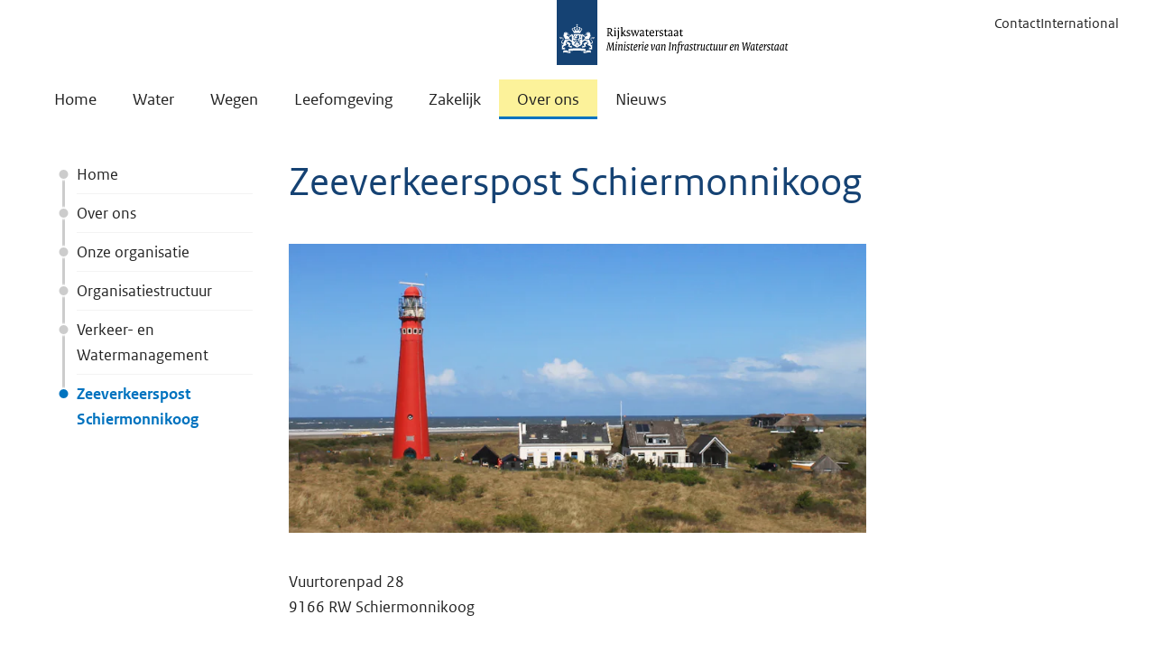

--- FILE ---
content_type: text/html; charset=utf-8
request_url: https://www.rijkswaterstaat.nl/over-ons/onze-organisatie/organisatiestructuur/verkeer-en-watermanagement/zeeverkeerspost-schiermonnikoog
body_size: 42187
content:


<!DOCTYPE html>
<html lang="nl" class="no-js">
<head>
    <meta charset="utf-8">
    <meta http-equiv="X-UA-Compatible" content="IE=Edge"> 
    <meta name="viewport" content="width=device-width, initial-scale=1.0">
    <meta name="msapplication-TileColor" content="#0073bf">
    <meta name="msapplication-config" content="~/static/img/favicons/browserconfig.xml">
    <meta name="theme-color" content="#ffffff">
    <meta name="description" content="De Zeeverkeerspost Schiermonnikoog is gelegen op het noordwestelijke deel van het Waddeneiland Schiermonnikoog. Bekijk de contactgegevens.">
    <meta name="DCTERMS.identifier" content="tcm:26-296193-64">
    <meta name="DCTERMS.title" content="Zeeverkeerspost Schiermonnikoog">
    <meta name="DCTERMS.type" content="webpagina">
    <meta name="DCTERMS.language" content="nl-NL">
    <meta name="OVERHEID.authority" content="Ministerie van Infrastructuur en Waterstaat">
    <meta name="DCTERMS.creator" content="Ministerie van Infrastructuur en Waterstaat">
    <meta name="DCTERMS.modified" content="2025-08-13T16:36:29">
    <meta name="DCTERMS.created" content="2015-03-31T10:48:15">
    <meta name="DCTERMS.description" content="De Zeeverkeerspost Schiermonnikoog is gelegen op het noordwestelijke deel van het Waddeneiland Schiermonnikoog. Bekijk de contactgegevens.">
    <meta name="DCSRVR.srvr" content="08QQ">

    <meta property="og:title" content="Zeeverkeerspost Schiermonnikoog">
    <meta property="og:url" content="https://www.rijkswaterstaat.nl/over-ons/onze-organisatie/organisatiestructuur/verkeer-en-watermanagement/zeeverkeerspost-schiermonnikoog">
    

<meta property="og:image" content="https://www.rijkswaterstaat.nl/static/img/open-graph-image.png">

    <meta property="og:type" content="website">
    <meta property="og:description" content="De Zeeverkeerspost Schiermonnikoog is gelegen op het noordwestelijke deel van het Waddeneiland Schiermonnikoog. Bekijk de contactgegevens.">
    <meta property="og:locale" content="nl-NL">

    


    <script type="application/ld+json">
        [
  {
    "@context": "https://schema.org",
    "@type": "Article",
    "description": "De Zeeverkeerspost Schiermonnikoog is gelegen op het noordwestelijke deel van het Waddeneiland Schiermonnikoog. Bekijk de contactgegevens.",
    "mainEntityOfPage": {
      "@id": "https://www.rijkswaterstaat.nl/over-ons/onze-organisatie/organisatiestructuur/verkeer-en-watermanagement/zeeverkeerspost-schiermonnikoog",
      "@type": "WebPage"
    },
    "dateModified": "2025-08-13T16:36:29Z",
    "datePublished": "2015-03-31T10:48:15Z",
    "inLanguage": "nl-NL",
    "author": {
      "@id": "https://www.rijkswaterstaat.nl/#organization"
    },
    "headline": "Zeeverkeerspost Schiermonnikoog",
    "publisher": {
      "@id": "https://www.rijkswaterstaat.nl/#organization"
    },
    "articleBody": [
      "Voorwerp of dier op de weg? Of schade aan het asfalt? Voorkom een ongeluk:0800 - 8002Voor contact met een medewerker op locatie Schiermonnikoog:088 - 797 43 88marifoonkanaal VHF 05"
    ],
    "articleSection": "over-ons",
    "dateCreated": "2015-03-31T10:48:15Z",
    "image": [
      {
        "@type": "ImageObject",
        "contentUrl": "https://rijkswaterstaat.imgix.net/rijkswaterstaat-schiermonnikoog-vuurtorenpad-28_tcm26-311413.jpg",
        "width": 1280,
        "height": 640
      }
    ]
  },
  {
    "@context": "https://schema.org",
    "@type": "BreadcrumbList",
    "itemListElement": [
      {
        "@type": "ListItem",
        "position": 1,
        "name": "Home",
        "item": "https://www.rijkswaterstaat.nl/"
      },
      {
        "@type": "ListItem",
        "position": 2,
        "name": "Over ons",
        "item": "https://www.rijkswaterstaat.nl/over-ons"
      },
      {
        "@type": "ListItem",
        "position": 3,
        "name": "Onze organisatie",
        "item": "https://www.rijkswaterstaat.nl/over-ons/onze-organisatie"
      },
      {
        "@type": "ListItem",
        "position": 4,
        "name": "Organisatiestructuur",
        "item": "https://www.rijkswaterstaat.nl/over-ons/onze-organisatie/organisatiestructuur"
      },
      {
        "@type": "ListItem",
        "position": 5,
        "name": "Verkeer en watermanagement",
        "item": "https://www.rijkswaterstaat.nl/over-ons/onze-organisatie/organisatiestructuur/verkeer-en-watermanagement"
      },
      {
        "@type": "ListItem",
        "position": 6,
        "name": "Zeeverkeerspost schiermonnikoog",
        "item": "https://www.rijkswaterstaat.nl/over-ons/onze-organisatie/organisatiestructuur/verkeer-en-watermanagement/zeeverkeerspost-schiermonnikoog"
      }
    ]
  }
]
    </script>


    





<meta name="ContentTitle" content="Zeeverkeerspost Schiermonnikoog">
<meta name="ShortDescription" content="De Zeeverkeerspost Schiermonnikoog is gelegen op het noordwestelijke deel van het Waddeneiland Schiermonnikoog. Bekijk de contactgegevens.">
<meta name="SourceID" content="over-ons">
<meta name="ContentLanguage" content="nl-NL">
<meta name="PromotedTags" content="">
<meta name="tags" content="##TYPE##; ##ORGANISATIEONDERDELEN##; ##VERKEERENWTRMANAGEMENTVWM##">
<meta name="language" content="nl">
<meta name="pagetype" content="Default">
<meta name="root" content="over-ons">

    <link rel="canonical" href="https://www.rijkswaterstaat.nl/over-ons/onze-organisatie/organisatiestructuur/verkeer-en-watermanagement/zeeverkeerspost-schiermonnikoog" />
    <link rel="shortcut icon" href="/static/img/favicons/favicon-16x16.png">

    <link rel="preload" href="/assets/js/libs.v4.75.1.js" as="script">
    <link rel="preload" href="/assets/js/rws.v4.75.1.js" as="script">
    <link rel="preload" href="/assets/js/forms.v4.75.1.js" as="script">

    <link rel="stylesheet" href="/assets/css/main.v4.75.1.css?v=eSYZCwalkrCl55pBS6rU-1zWxHUoJdssdWnF_wZGOGo">

    <title>Zeeverkeerspost Schiermonnikoog</title>
    <link rel="apple-touch-icon" sizes="180x180" href="/static/img/favicons/apple-touch-icon.png">
    <link rel="icon" type="image/png" sizes="96x96" href="/static/img/favicons/favicon-96x96.png">
    <link rel="icon" type="image/png" sizes="48x48" href="/static/img/favicons/favicon-48x48.png">
    <link rel="icon" type="image/png" sizes="32x32" href="/static/img/favicons/favicon-32x32.png">
    <link rel="icon" type="image/png" sizes="16x16" href="/static/img/favicons/favicon-16x16.png">

    <link rel="shortcut icon" href="/static/img/favicons/favicon.ico">
    

<!-- Start Piwik PRO installation code -->
<script type="text/javascript">
    (function (window, document, dataLayerName, id) {
        window[dataLayerName] = window[dataLayerName] || [], window[dataLayerName].push(
            {
                start: (new Date).getTime(), event: "stg.start"
            });
        var scripts = document.getElementsByTagName('script')[0], tags = document.createElement('script');
        function stgCreateCookie(a, b, c) {
            var d = ""; if (c) {
                var e = new Date; e.setTime(e.getTime() + 24 * c * 60 * 60 * 1e3), d = "; expires=" + e.toUTCString()
            }
            document.cookie = a + "=" + b + d + "; path=/; Secure"
        }
        var isStgDebug = (window.location.href.match("stg_debug") || document.cookie.match("stg_debug")) && !window.location.href.match("stg_disable_debug");
        stgCreateCookie("stg_debug", isStgDebug ? 1 : "", isStgDebug ? 14 : -1);
        var qP = [];
        dataLayerName !== "dataLayer" && qP.push("data_layer_name=" + dataLayerName), qP.push("use_secure_cookies"), isStgDebug && qP.push("stg_debug");
        var qPString = qP.length > 0 ? ("?" + qP.join("&")) : "";
        tags.async = !0, tags.src = "https://statistiek.rijksoverheid.nl/containers/" + id + ".js" + qPString, scripts.parentNode.insertBefore(tags, scripts);
        !function (a, n, i) {
            a[n] = a[n] || {};
            for (var c = 0; c < i.length; c++)!function (i) {
                a[n][i] = a[n][i] || {}, a[n][i].api = a[n][i].api || function () {
                    var a = [].slice.call(arguments, 0); "string" == typeof a[0] && window[dataLayerName].push(
                        {
                            event: n + "." + i + ":" + a[0], parameters: [].slice.call(arguments, 1)
                        })
                }
            }(i[c])
        }(window, "ppms", ["tm", "cm"]);
    })
        (window, document, 'dataLayer', 'd700fdd3-510f-451c-b6a5-a75e39194540');
</script>
<!-- End Piwik PRO Tag Manager code -->
    


<!-- Google Tag Manager -->
<script src="https://www.google-analytics.com/analytics.js" async=""></script>
<script src="https://www.googletagmanager.com/gtm.js?id=GTM-58Z3FSX" async=""></script>
<script>
        (function (w, d, s, l, i) {
            w[l] = w[l] || []; w[l].push({
                'gtm.start':
                    new Date().getTime(), event: 'gtm.js'
            }); var f = d.getElementsByTagName(s)[0],
                j = d.createElement(s), dl = l != 'dataLayer' ? '&l=' + l : ''; j.async = true; j.src =
                    'https://www.googletagmanager.com/gtm.js?id=' + i + dl; f.parentNode.insertBefore(j, f);
        })(window, document, 'script', 'dataLayer', 'GTM-58Z3FSX');
</script>
<script>
    window.dataLayer && window.dataLayer.push({ event: 'dataLayerInHeadLoaded' })
</script>
<!-- End Google Tag Manager-->
    

</head>
<body class="lang-nl">
    
<!-- Piwik no script-->
<noscript><img src="https://statistiek.rijksoverheid.nl/piwik/ppms.php?idsite=d700fdd3-510f-451c-b6a5-a75e39194540&amp;rec=1" style="border:0" alt="" ></noscript>
<!-- End Piwik no script -->

    


    <!-- rijkswaterstaat.nl v4.75.1 -->
<svg style="display: none !important;" id="icons">
    <symbol id="audio-description"><path d="M5.25415851,13.3113218 L7.03501345,13.3113218 L7.0245991,10.5515173 L5.25415851,13.3113218 Z M15.9392882,12.2803005 C15.9392882,11.6762678 15.7639798,11.1902645 15.4133632,10.8222906 C15.0627465,10.4543167 14.5541788,10.2703297 13.88766,10.2703297 L13.3252847,10.2703297 L13.3252847,14.3111 L13.8668312,14.3111 C14.4986355,14.3111 15.0019961,14.1132272 15.3769129,13.7174817 C15.7518297,13.3217361 15.9392882,12.8426757 15.9392882,12.2803005 Z M9.9614476,8.35408812 L9.97186195,16.2273415 C9.97186195,16.3245422 9.93888316,16.4078571 9.87292557,16.4772861 C9.80696798,16.5467151 9.72538885,16.5814297 9.62818819,16.5814297 L7.37868721,16.5814297 C7.28148655,16.5814297 7.19990743,16.5467151 7.13394984,16.4772861 C7.06799225,16.4078571 7.03501345,16.3245422 7.03501345,16.2273415 L7.03501345,15.5816514 L4.00443574,15.5816514 L3.43164614,16.4252143 C3.3622171,16.5293579 3.26501644,16.5814297 3.14004416,16.5814297 L0.35941101,16.5814297 C0.213610021,16.5814297 0.107730731,16.5189435 0.0417731406,16.3939712 C-0.0241844498,16.268999 -0.0120343674,16.1474981 0.0782233879,16.0294688 L5.86860554,8.14580099 C5.93109168,8.04860033 6.02482088,8 6.14979316,8 L9.60735948,8 C9.70456014,8 9.78787499,8.03471452 9.85730403,8.10414356 C9.92673307,8.17357261 9.9614476,8.25688746 9.9614476,8.35408812 Z M18.5741203,12.2803005 C18.5741203,13.620281 18.1384531,14.672131 17.2671186,15.4358505 C16.3957841,16.1995699 15.2692979,16.5814297 13.88766,16.5814297 L11.0757837,16.5814297 C10.9785831,16.5814297 10.8952682,16.5467151 10.8258392,16.4772861 C10.7564101,16.4078571 10.7216956,16.3245422 10.7216956,16.2273415 L10.7216956,8.35408812 C10.7216956,8.25688746 10.7564101,8.17357261 10.8258392,8.10414356 C10.8952682,8.03471452 10.9785831,8 11.0757837,8 L13.8668312,8 C15.2554121,8 16.3871055,8.37838828 17.2619114,9.13516485 C18.1367174,9.89194141 18.5741203,10.94032 18.5741203,12.2803005 Z M20.1987599,12.2907148 C20.1987599,12.3670868 20.1970242,12.4677589 20.1935527,12.5927312 C20.1900813,12.7177034 20.1623097,12.9659123 20.1102379,13.3373576 C20.0581661,13.708803 19.9835299,14.0628911 19.8863292,14.399622 C19.7891286,14.7363529 19.6346489,15.1112697 19.4228904,15.5243725 C19.2111318,15.9374753 18.9559801,16.2932991 18.6574352,16.591844 L18.126303,16.591844 C18.3901334,16.2794133 18.6209849,15.9166466 18.8188577,15.5035438 C19.0167305,15.090441 19.1607957,14.7016383 19.2510535,14.3371359 C19.3413112,13.9726334 19.4142117,13.6324311 19.469755,13.3165289 C19.5252982,13.0006268 19.5565413,12.7489465 19.5634842,12.5614881 L19.5738985,12.2803005 C19.5738985,12.2247572 19.5721628,12.1466496 19.5686914,12.0459775 C19.5652199,11.9453053 19.539184,11.7370182 19.4905837,11.4211161 C19.4419834,11.1052139 19.3725543,10.7875761 19.2822966,10.4682025 C19.1920388,10.1488289 19.0497093,9.76176195 18.8553079,9.30700173 C18.6609066,8.8522415 18.4317908,8.42004571 18.1679604,8.01041436 L18.6157777,8.01041436 C18.9004368,8.33673086 19.1503814,8.70817623 19.3656114,9.12475049 C19.5808414,9.54132474 19.7387925,9.92839166 19.8394646,10.2859512 C19.9401367,10.6435108 20.0199801,10.9767702 20.0789948,11.2857294 C20.1380095,11.5946887 20.1744598,11.8394261 20.1883456,12.0199416 L20.1987599,12.2907148 Z M22.1150015,12.2907148 C22.1150015,12.3670868 22.1132658,12.4677589 22.1097943,12.5927312 C22.1063229,12.7177034 22.0785512,12.9659123 22.0264795,13.3373576 C21.9744077,13.708803 21.8997715,14.0628911 21.8025708,14.399622 C21.7053701,14.7363529 21.5491548,15.1112697 21.3339248,15.5243725 C21.1186947,15.9374753 20.8618073,16.2932991 20.5632624,16.591844 L20.0321302,16.591844 C20.2959606,16.2794133 20.5268121,15.9166466 20.7246849,15.5035438 C20.9225577,15.090441 21.066623,14.7016383 21.1568807,14.3371359 C21.2471385,13.9726334 21.320039,13.6324311 21.3755822,13.3165289 C21.4311254,13.0006268 21.4623685,12.7489465 21.4693114,12.5614881 L21.4797258,12.2803005 C21.4797258,12.2247572 21.47799,12.1466496 21.4745186,12.0459775 C21.4710471,11.9453053 21.4450112,11.7370182 21.3964109,11.4211161 C21.3478106,11.1052139 21.2801173,10.7875761 21.193331,10.4682025 C21.1065447,10.1488289 20.9659508,9.76176195 20.7715495,9.30700173 C20.5771482,8.8522415 20.3480324,8.42004571 20.084202,8.01041436 L20.5320193,8.01041436 C20.8166784,8.33673086 21.066623,8.70817623 21.281853,9.12475049 C21.497083,9.54132474 21.6550341,9.92839166 21.7557062,10.2859512 C21.8563783,10.6435108 21.9362217,10.9767702 21.9952364,11.2857294 C22.0542511,11.5946887 22.0907013,11.8394261 22.1045871,12.0199416 L22.1150015,12.2907148 Z M24,12.2907148 C24,12.3670868 23.9982643,12.4677589 23.9947928,12.5927312 C23.9913214,12.7177034 23.9635498,12.9659123 23.911478,13.3373576 C23.8594062,13.708803 23.78477,14.0628911 23.6875693,14.399622 C23.5903686,14.7363529 23.435889,15.1112697 23.2241304,15.5243725 C23.0123719,15.9374753 22.7572201,16.2932991 22.4586753,16.591844 L21.9275431,16.591844 C22.1913734,16.2794133 22.4204893,15.9166466 22.6148906,15.5035438 C22.8092919,15.090441 22.9516215,14.7016383 23.0418792,14.3371359 C23.132137,13.9726334 23.2050375,13.6324311 23.2605807,13.3165289 C23.3161239,13.0006268 23.347367,12.7489465 23.3543099,12.5614881 L23.3647243,12.2803005 C23.3647243,12.2247572 23.3629885,12.1466496 23.3595171,12.0459775 C23.3560456,11.9453053 23.3300097,11.7370182 23.2814094,11.4211161 C23.2328091,11.1052139 23.1651158,10.7875761 23.0783295,10.4682025 C22.9915432,10.1488289 22.8509493,9.76176195 22.656548,9.30700173 C22.4621467,8.8522415 22.2330309,8.42004571 21.9692005,8.01041436 L22.4170178,8.01041436 C22.7016769,8.33673086 22.9516215,8.70817623 23.1668515,9.12475049 C23.3820815,9.54132474 23.5400326,9.92839166 23.6407047,10.2859512 C23.7413768,10.6435108 23.8212202,10.9767702 23.8802349,11.2857294 C23.9392496,11.5946887 23.9722284,11.8394261 23.9791713,12.0199416 L24,12.2907148 Z"></path></symbol>
    <symbol id="search"><path d="M23.5515,21.387 L18.846,16.97775 C20.07,15.306 21,12.73275 21,10.50525 C21,4.93575 16.068,0 10.5,0 C4.932,0 0,4.935 0,10.50525 C0,16.07625 4.932,21.0105 10.5,21.0105 C12.7365,21.0105 15.384,20.02275 17.0595,18.78675 L21.3855,23.5515 C21.684,23.85 22.0755,24 22.4685,24 C22.8615,24 23.253,23.85 23.5515,23.5515 C23.8390296,23.2647346 24.0006265,22.8753383 24.0006265,22.46925 C24.0006265,22.0631617 23.8390296,21.6737654 23.5515,21.387 Z M3,10.50525 C3,6.624 6.6195,3.0015 10.5,3.0015 C14.3775,3.0015 18,6.6225 18,10.50525 C18,14.388 14.379,18.009 10.5,18.009 C6.6195,18.009 3,14.3865 3,10.50525 Z"></path></symbol>
    <symbol id="arrow-right"><path d="M7.29 0.22l-1.070 1.070c-0.294 0.294-0.294 0.776 0 1.069l9.655 9.655-9.624 9.625c-0.294 0.294-0.294 0.775 0 1.069l1.069 1.070c0.294 0.294 0.776 0.294 1.069 0l11.214-11.214c0.152-0.152 0.222-0.351 0.217-0.549 0.005-0.198-0.067-0.399-0.217-0.549l-11.245-11.245c-0.294-0.295-0.776-0.295-1.069-0.002z"></path></symbol>
    <symbol id="arrow-right-double"><path d="M3.26,0.220000638 C3.548,-0.0729993622 4.018,-0.0729993622 4.305,0.222000638 L4.305,0.222000638 L15.288,11.4680006 C15.434,11.6180006 15.504,11.8190006 15.5,12.0170006 C15.505,12.2150006 15.436,12.4140006 15.288,12.5660006 L15.288,12.5660006 L4.336,23.7800006 C4.048,24.0740006 3.578,24.0740006 3.291,23.7800006 L3.291,23.7800006 L2.246,22.7110006 C1.959,22.4180006 1.959,21.9360006 2.246,21.6420006 L2.246,21.6420006 L11.645,12.0160006 L2.215,2.36000064 C1.928,2.06700064 1.928,1.58500064 2.215,1.29100064 L2.215,1.29100064 L2.215,1.29000064 L3.26,0.220000638 Z M10.76,0.220000638 C11.048,-0.0729993622 11.518,-0.0729993622 11.805,0.222000638 L11.805,0.222000638 L22.788,11.4680006 C22.934,11.6180006 23.004,11.8190006 23,12.0170006 C23.005,12.2150006 22.936,12.4140006 22.788,12.5660006 L22.788,12.5660006 L11.836,23.7800006 C11.548,24.0740006 11.078,24.0740006 10.791,23.7800006 L10.791,23.7800006 L9.746,22.7110006 C9.459,22.4180006 9.459,21.9360006 9.746,21.6420006 L9.746,21.6420006 L19.145,12.0160006 L9.715,2.36000064 C9.428,2.06700064 9.428,1.58500064 9.715,1.29100064 L9.715,1.29100064 L9.715,1.29000064 L10.76,0.220000638 Z"></path></symbol>
    <symbol id="file"><path d="M21.174 4.674l-3.348-3.348c-0.729-0.729-2.169-1.326-3.201-1.326h-11.25c-1.032 0-1.875 0.845-1.875 1.875v20.25c0 1.032 0.845 1.875 1.875 1.875h17.25c1.032 0 1.875-0.845 1.875-1.875v-14.25c0-1.032-0.597-2.472-1.326-3.201zM16.5 2.169c0.102 0.070 0.192 0.144 0.265 0.217l3.348 3.348c0.073 0.074 0.147 0.163 0.217 0.265h-3.831v-3.831zM21 22.125c0 0.204-0.171 0.375-0.375 0.375h-17.25c-0.202 0-0.375-0.171-0.375-0.375v-20.25c0-0.203 0.173-0.375 0.375-0.375h11.25c0.112 0 0.24 0.015 0.375 0.040v5.96h5.959c0.026 0.135 0.040 0.261 0.040 0.375v14.25zM6.421 9l-0.422 4.125h1.5l0.938-2.25h2.063v8.204l-2.296 0.984v0.938h7.546v-0.891l-2.25-1.077v-8.157h1.875l1.125 2.25h1.5l-0.516-4.125h-11.063z"></path></symbol>
    <symbol id="file-excel"><path d="M17.415 9h-3.171l-2.244 3.306-2.244-3.306h-3.171l3.801 5.682-4.288 6.318h6.146v-2.147h-1.419l1.176-1.758 2.612 3.904h3.291l-4.288-6.318zM21.174 4.674l-3.348-3.348c-0.729-0.729-2.169-1.326-3.201-1.326h-11.25c-1.032 0-1.875 0.845-1.875 1.875v20.25c0 1.032 0.845 1.875 1.875 1.875h17.25c1.032 0 1.875-0.845 1.875-1.875v-14.25c0-1.032-0.597-2.472-1.326-3.201zM20.114 5.734c0.073 0.074 0.147 0.163 0.217 0.266h-3.831v-3.831c0.102 0.070 0.192 0.144 0.265 0.217l3.348 3.348zM21 22.125c0 0.204-0.171 0.375-0.375 0.375h-17.25c-0.202 0-0.375-0.171-0.375-0.375v-20.25c0-0.203 0.173-0.375 0.375-0.375h11.25c0.112 0 0.24 0.015 0.375 0.040v5.96h5.959c0.026 0.135 0.040 0.261 0.040 0.375v14.25z"></path></symbol>
    <symbol id="file-pdf"><path d="M19.734 13.817c-0.319-0.315-1.029-0.482-2.109-0.497-0.73-0.008-1.61 0.057-2.535 0.186-0.414-0.239-0.841-0.499-1.176-0.813-0.901-0.841-1.655-2.010-2.123-3.295 0.030-0.12 0.057-0.225 0.081-0.333 0 0 0.508-2.885 0.373-3.86-0.018-0.133-0.030-0.173-0.066-0.276l-0.044-0.114c-0.138-0.318-0.409-0.655-0.834-0.637l-0.256-0.008c-0.474 0-0.86 0.242-0.96 0.604-0.307 1.136 0.011 2.833 0.585 5.033l-0.147 0.358c-0.413 1.005-0.928 2.018-1.385 2.91l-0.060 0.115c-0.48 0.939-0.915 1.736-1.31 2.41l-0.406 0.216c-0.030 0.015-0.728 0.386-0.891 0.485-1.389 0.83-2.309 1.77-2.462 2.517-0.048 0.239-0.012 0.543 0.234 0.684l0.394 0.198c0.171 0.085 0.351 0.129 0.535 0.129 0.989 0 2.138-1.232 3.72-3.993 1.827-0.594 3.906-1.089 5.729-1.362 1.389 0.782 3.097 1.326 4.175 1.326 0.192 0 0.357-0.018 0.491-0.054 0.207-0.056 0.381-0.173 0.487-0.333 0.209-0.315 0.252-0.748 0.195-1.192-0.016-0.132-0.121-0.295-0.235-0.407zM4.96 19.080c0.18-0.494 0.894-1.468 1.95-2.334 0.066-0.054 0.229-0.207 0.38-0.349-1.104 1.761-1.844 2.463-2.33 2.682zM11.214 4.68c0.318 0 0.499 0.801 0.514 1.553s-0.161 1.28-0.378 1.67c-0.18-0.577-0.268-1.488-0.268-2.084 0 0-0.014-1.138 0.132-1.138zM9.348 14.942c0.222-0.396 0.451-0.814 0.687-1.259 0.575-1.086 0.936-1.935 1.206-2.633 0.537 0.977 1.206 1.807 1.992 2.474 0.098 0.082 0.203 0.166 0.311 0.249-1.599 0.317-2.98 0.701-4.197 1.169zM19.428 14.851c-0.098 0.062-0.377 0.096-0.555 0.096-0.579 0-1.296-0.264-2.299-0.696 0.386-0.029 0.739-0.044 1.057-0.044 0.581 0 0.753-0.003 1.32 0.143s0.575 0.439 0.479 0.5zM21.174 4.674l-3.348-3.348c-0.729-0.729-2.169-1.326-3.201-1.326h-11.25c-1.032 0-1.875 0.845-1.875 1.875v20.25c0 1.032 0.845 1.875 1.875 1.875h17.25c1.032 0 1.875-0.845 1.875-1.875v-14.25c0-1.032-0.597-2.472-1.326-3.201zM20.114 5.734c0.073 0.074 0.147 0.163 0.217 0.266h-3.831v-3.831c0.102 0.070 0.192 0.144 0.265 0.217l3.348 3.348zM21 22.125c0 0.204-0.171 0.375-0.375 0.375h-17.25c-0.202 0-0.375-0.171-0.375-0.375v-20.25c0-0.203 0.173-0.375 0.375-0.375h11.25c0.112 0 0.24 0.015 0.375 0.040v5.96h5.959c0.026 0.135 0.040 0.261 0.040 0.375v14.25z"></path></symbol>
    <symbol id="file-powerpoint"><path d="M4.5 12h4.5v1.5h-4.5v-1.5zM4.5 15h4.5v1.5h-4.5v-1.5zM4.5 18h4.5v1.5h-4.5v-1.5zM21.174 4.674l-3.348-3.348c-0.729-0.729-2.169-1.326-3.201-1.326h-11.25c-1.032 0-1.875 0.845-1.875 1.875v20.25c0 1.032 0.845 1.875 1.875 1.875h17.25c1.032 0 1.875-0.845 1.875-1.875v-14.25c0-1.032-0.597-2.472-1.326-3.201zM20.114 5.734c0.073 0.074 0.147 0.163 0.217 0.266h-3.831v-3.831c0.102 0.070 0.192 0.144 0.265 0.217l3.348 3.348zM21 22.125c0 0.204-0.171 0.375-0.375 0.375h-17.25c-0.202 0-0.375-0.171-0.375-0.375v-20.25c0-0.203 0.173-0.375 0.375-0.375h11.25c0.112 0 0.24 0.015 0.375 0.040v5.96h5.959c0.026 0.135 0.040 0.261 0.040 0.375v14.25zM13.5 16.5h4.425c-0.348 1.712-1.86 3-3.675 3-2.072 0-3.75-1.678-3.75-3.75 0-1.813 1.288-3.327 3-3.675v4.425zM15.75 10.5c2.072 0 3.75 1.678 3.75 3.75 0 0.256-0.026 0.507-0.075 0.75h-4.425v-4.425c0.243-0.050 0.494-0.075 0.75-0.075z"></path></symbol>
    <symbol id="file-visio"><path d="M12 11.25h2.25l-2.25 6-3-8.25h-2.25l4.5 12h2.25l4.5-12h-6v2.25zM21.174 4.674l-3.348-3.348c-0.729-0.729-2.169-1.326-3.201-1.326h-11.25c-1.032 0-1.875 0.845-1.875 1.875v20.25c0 1.032 0.845 1.875 1.875 1.875h17.25c1.032 0 1.875-0.845 1.875-1.875v-14.25c0-1.032-0.597-2.472-1.326-3.201zM20.114 5.734c0.073 0.074 0.147 0.163 0.217 0.266h-3.831v-3.831c0.102 0.070 0.192 0.144 0.265 0.217l3.348 3.348zM21 22.125c0 0.204-0.171 0.375-0.375 0.375h-17.25c-0.202 0-0.375-0.171-0.375-0.375v-20.25c0-0.203 0.173-0.375 0.375-0.375h11.25c0.112 0 0.24 0.015 0.375 0.040v5.96h5.959c0.026 0.135 0.040 0.261 0.040 0.375v14.25z"></path></symbol>
    <symbol id="file-word"><path d="M14.995 11.154h1.037l-1.195 5.301-1.554-7.454h-2.498l-1.807 7.454-1.354-7.454h-2.612l2.651 11.997h2.552l1.788-7.095 1.599 7.095h2.352l3.037-11.997h-3.994zM21.174 4.674l-3.348-3.348c-0.729-0.729-2.169-1.326-3.201-1.326h-11.25c-1.032 0-1.875 0.845-1.875 1.875v20.25c0 1.032 0.845 1.875 1.875 1.875h17.25c1.032 0 1.875-0.845 1.875-1.875v-14.25c0-1.032-0.597-2.472-1.326-3.201zM20.114 5.734c0.073 0.074 0.147 0.163 0.217 0.266h-3.831v-3.831c0.102 0.070 0.192 0.144 0.265 0.217l3.348 3.348zM21 22.125c0 0.204-0.171 0.375-0.375 0.375h-17.25c-0.202 0-0.375-0.171-0.375-0.375v-20.25c0-0.203 0.173-0.375 0.375-0.375h11.25c0.112 0 0.24 0.015 0.375 0.040v5.96h5.959c0.026 0.135 0.040 0.261 0.040 0.375v14.25z"></path></symbol>
    <symbol id="file-zip"><path d="M9.75 3h2.25v1.5h-2.25zM7.5 4.5h2.25v1.5h-2.25zM9.75 6h2.25v1.5h-2.25zM7.5 7.5h2.25v1.5h-2.25zM9.75 9h2.25v1.5h-2.25zM7.5 10.5h2.25v1.5h-2.25zM9.75 12v1.5h-2.25v5.25c0 0.414 0.336 0.75 0.75 0.75h3c0.414 0 0.75-0.336 0.75-0.75v-6.75h-2.25zM11.25 18h-3v-1.5h3v1.5zM21.174 4.674l-3.348-3.348c-0.729-0.729-2.169-1.326-3.201-1.326h-11.25c-1.032 0-1.875 0.845-1.875 1.875v20.25c0 1.032 0.845 1.875 1.875 1.875h17.25c1.032 0 1.875-0.845 1.875-1.875v-14.25c0-1.032-0.597-2.472-1.326-3.201zM20.114 5.734c0.073 0.074 0.147 0.163 0.217 0.266h-3.831v-3.831c0.102 0.070 0.192 0.144 0.265 0.217l3.348 3.348zM21 22.125c0 0.204-0.171 0.375-0.375 0.375h-17.25c-0.202 0-0.375-0.171-0.375-0.375v-20.25c0-0.203 0.173-0.375 0.375-0.375h11.25c0.112 0 0.24 0.015 0.375 0.040v5.96h5.959c0.026 0.135 0.040 0.261 0.040 0.375v14.25z"></path></symbol>
    <symbol id="menu"><path d="M1.228,7.5 L22.829,7.5 C22.827,7.5 23.999,7.543 23.999,5.912 C23.999,4.499 22.847,4.5 22.847,4.5 L1.257,4.5 C1.257,4.5 -0.001,4.503 -0.001,6 C-0.001,7.495 1.227,7.5 1.227,7.5 L1.228,7.5 Z M22.848,10.5 L1.258,10.5 C1.258,10.5 2.13162821e-14,10.503 2.13162821e-14,12 C2.13162821e-14,13.495 1.228,13.5 1.228,13.5 L22.83,13.5 C22.828,13.5 24,13.543 24,11.912 C24,10.499 22.848,10.5 22.848,10.5 Z M22.848,16.5 L1.258,16.5 C1.258,16.5 2.13162821e-14,16.503 2.13162821e-14,18 C2.13162821e-14,19.495 1.228,19.5 1.228,19.5 L22.83,19.5 C22.83,19.5 24.001,19.544 24.001,17.912 C23.999,16.499 22.847,16.5 22.847,16.5 L22.848,16.5 Z"></path></symbol>
    <symbol id="external"><path d="M3.93833 22L2 20.0617L17.301 4.76065H6.58414V2H22V17.4159H19.2394V6.69897L3.93833 22Z" /></symbol>
    <symbol id="x"><path d="M18.3246 2H21.6997L14.3281 10.4233L23 21.887H16.2116L10.8909 14.9361L4.81008 21.887H1.43025L9.31334 12.8757L1 2H7.96045L12.7649 8.35332L18.3246 2ZM17.1391 19.8696H19.0083L6.9422 3.91221H4.93438L17.1391 19.8696Z" fill="currentColor" /></symbol>
    <symbol id="bluesky"><path d="M5.20232 3.3952C7.95386 5.42137 10.9135 9.5296 12.0001 11.7343C13.0868 9.52976 16.0462 5.42133 18.7978 3.3952C20.7832 1.9332 24 0.801981 24 4.40157C24 5.12046 23.5798 10.4406 23.3333 11.3043C22.4767 14.3071 19.355 15.073 16.5782 14.6095C21.432 15.4197 22.6667 18.1037 20.0001 20.7877C14.9357 25.8851 12.7211 19.5087 12.1534 17.8749C12.0494 17.5754 12.0007 17.4352 12 17.5544C11.9993 17.4352 11.9506 17.5754 11.8466 17.8749C11.2791 19.5087 9.06454 25.8852 3.99987 20.7877C1.33323 18.1037 2.56794 15.4196 7.42179 14.6095C4.64492 15.073 1.5232 14.3071 0.666658 11.3043C0.420196 10.4405 0 5.12037 0 4.40157C0 0.801981 3.21689 1.9332 5.20218 3.3952H5.20232Z" /></symbol>
    <symbol id="facebook"><path d="M13.497,24 L9,24 L9,12 L6,12 L6,7.865 L9,7.863 L8.995,5.427 C8.995,2.054 9.91,0 13.883,0 L17.192,0 L17.192,4.137 L15.123,4.137 C13.575,4.137 13.502,4.714 13.502,5.793 L13.496,7.863 L17.216,7.863 L16.778,11.999 L13.499,12.001 L13.496,24.001 L13.497,24 Z"></path></symbol>
    <symbol id="linkedin"><path d="M19.97,-1.77635684e-15 L4.032,-1.77635684e-15 C1.813,-1.77635684e-15 -1.77635684e-15,1.814 -1.77635684e-15,4.032 L-1.77635684e-15,19.97 C-1.77635684e-15,22.187 1.814,24.002 4.032,24.002 L19.97,24.002 C22.187,24.002 24.002,22.189 24.002,19.97 L24,4.032 C24,1.813 22.187,-1.77635684e-15 19.97,-1.77635684e-15 Z M9,19.5 L6,19.5 L6,9 L9,9 L9,19.5 Z M7.5,7.5 C6.672,7.5 6,6.828 6,6 C6,5.172 6.672,4.5 7.5,4.5 C8.328,4.5 9,5.172 9,6 C9,6.828 8.328,7.5 7.5,7.5 Z M19.5,19.5 L16.5,19.5 L16.5,13.5 C16.5,12.672 15.828,12 15,12 C14.172,12 13.5,12.672 13.5,13.5 L13.5,19.5 L10.5,19.5 L10.5,9 L13.5,9 L13.5,10.863 C14.118,10.012 15.064,9 16.125,9 C17.989,9 19.5,10.678 19.5,12.75 L19.5,19.5 Z"></path></symbol>
    <symbol id="youtube"><path d="M19.5,3 L4.5,3 C2.025,3 0,5.025 0,7.5 L0,16.5 C0,18.975 2.025,21 4.5,21 L19.5,21 C21.975,21 24,18.975 24,16.5 L24,7.5 C24,5.025 21.975,3 19.5,3 Z M9,18 L9,6 L16.5,12 L9,18 Z"></path></symbol>
    <symbol id="instagram"><path d="M16 12c0-1.104-0.39-2.048-1.171-2.829-0.784-0.781-1.725-1.171-2.829-1.171s-2.048 0.39-2.829 1.171c-0.781 0.784-1.171 1.725-1.171 2.829s0.39 2.048 1.171 2.829c0.784 0.781 1.725 1.171 2.829 1.171s2.048-0.39 2.829-1.171c0.781-0.784 1.171-1.725 1.171-2.829zM18.157 12c0 1.709-0.6 3.162-1.797 4.36-1.2 1.197-2.651 1.797-4.36 1.797s-3.162-0.6-4.36-1.797c-1.197-1.2-1.797-2.651-1.797-4.36s0.6-3.162 1.797-4.36c1.2-1.197 2.651-1.797 4.36-1.797s3.162 0.6 4.36 1.797c1.197 1.2 1.797 2.651 1.797 4.36zM19.843 5.594c0 0.395-0.141 0.736-0.421 1.016-0.283 0.283-0.624 0.424-1.018 0.424-0.395 0-0.736-0.141-1.016-0.422-0.283-0.28-0.424-0.619-0.424-1.014s0.141-0.736 0.422-1.016c0.28-0.278 0.619-0.419 1.014-0.419s0.736 0.141 1.016 0.421c0.278 0.283 0.419 0.624 0.419 1.018zM12 2.157l-1.195-0.008c-0.725-0.005-1.274-0.005-1.648 0-0.376 0.005-0.88 0.021-1.509 0.048-0.63 0.024-1.168 0.077-1.61 0.155-0.442 0.080-0.816 0.176-1.117 0.288-0.52 0.208-0.979 0.512-1.376 0.907-0.395 0.395-0.696 0.854-0.906 1.376-0.112 0.301-0.208 0.672-0.288 1.115s-0.131 0.979-0.157 1.61-0.042 1.133-0.048 1.509c-0.003 0.374-0.003 0.923 0 1.648l0.010 1.195-0.008 1.195c-0.005 0.725-0.005 1.274 0 1.648 0.005 0.376 0.021 0.88 0.048 1.509 0.024 0.63 0.077 1.168 0.155 1.61 0.080 0.442 0.176 0.816 0.288 1.117 0.208 0.52 0.512 0.979 0.907 1.376 0.395 0.395 0.854 0.696 1.376 0.906 0.301 0.112 0.672 0.208 1.115 0.288s0.979 0.131 1.61 0.157 1.133 0.042 1.509 0.048c0.374 0.003 0.923 0.003 1.648 0l1.195-0.010 1.195 0.008c0.725 0.005 1.274 0.005 1.648 0 0.376-0.005 0.88-0.021 1.509-0.048 0.63-0.024 1.168-0.077 1.61-0.155 0.442-0.080 0.816-0.176 1.117-0.288 0.52-0.208 0.979-0.512 1.376-0.907 0.395-0.395 0.696-0.854 0.906-1.376 0.112-0.301 0.208-0.672 0.288-1.115s0.131-0.979 0.157-1.61 0.042-1.133 0.048-1.509c0.003-0.374 0.003-0.923 0-1.648l-0.013-1.195 0.008-1.195c0.005-0.725 0.005-1.274 0-1.648-0.005-0.376-0.021-0.88-0.048-1.509-0.024-0.63-0.077-1.168-0.155-1.61-0.080-0.442-0.176-0.816-0.288-1.117-0.208-0.52-0.512-0.979-0.907-1.376-0.395-0.395-0.854-0.696-1.376-0.906-0.301-0.112-0.672-0.208-1.115-0.288s-0.979-0.131-1.61-0.157-1.133-0.042-1.509-0.048c-0.374-0.003-0.923-0.003-1.648 0l-1.192 0.013zM24 12c0 2.384-0.026 4.037-0.080 4.954-0.102 2.166-0.749 3.843-1.936 5.030s-2.864 1.834-5.030 1.936c-0.917 0.054-2.568 0.080-4.954 0.080-2.384 0-4.037-0.026-4.954-0.080-2.166-0.102-3.843-0.749-5.030-1.936s-1.834-2.864-1.936-5.030c-0.056-0.917-0.080-2.57-0.080-4.954s0.026-4.037 0.080-4.954c0.101-2.166 0.747-3.843 1.936-5.030s2.864-1.834 5.030-1.936c0.917-0.056 2.57-0.080 4.954-0.080s4.037 0.026 4.954 0.080c2.166 0.102 3.843 0.749 5.030 1.936s1.834 2.864 1.936 5.030c0.054 0.917 0.080 2.568 0.080 4.954z"></path></symbol>
    <symbol id="mastodon"><path fill="currentColor" d="M20.94 14c-.28 1.41-2.44 2.96-4.97 3.26c-1.31.15-2.6.3-3.97.24c-2.25-.11-4-.54-4-.54v.62c.32 2.22 2.22 2.35 4.03 2.42c1.82.05 3.44-.46 3.44-.46l.08 1.65s-1.28.68-3.55.81c-1.25.07-2.81-.03-4.62-.5c-3.92-1.05-4.6-5.24-4.7-9.5l-.01-3.43c0-4.34 2.83-5.61 2.83-5.61C6.95 2.3 9.41 2 11.97 2h.06c2.56 0 5.02.3 6.47.96c0 0 2.83 1.27 2.83 5.61c0 0 .04 3.21-.39 5.43M18 8.91c0-1.08-.3-1.91-.85-2.56c-.56-.63-1.3-.96-2.23-.96c-1.06 0-1.87.41-2.42 1.23l-.5.88l-.5-.88c-.56-.82-1.36-1.23-2.43-1.23c-.92 0-1.66.33-2.23.96C6.29 7 6 7.83 6 8.91v5.26h2.1V9.06c0-1.06.45-1.62 1.36-1.62c1 0 1.5.65 1.5 1.93v2.79h2.07V9.37c0-1.28.5-1.93 1.51-1.93c.9 0 1.35.56 1.35 1.62v5.11H18V8.91Z" /></symbol>
    <symbol id="whatsapp"><path d="M24 11.691c0 6.457-5.274 11.691-11.782 11.691-2.066 0-4.007-0.528-5.695-1.455l-6.523 2.073 2.127-6.273c-1.073-1.762-1.691-3.828-1.691-6.037 0-6.457 5.275-11.691 11.782-11.691s11.782 5.234 11.782 11.691zM12.218 1.862c-5.462 0-9.906 4.409-9.906 9.829 0 2.151 0.701 4.142 1.887 5.763l-1.238 3.65 3.807-1.21c1.564 1.027 3.438 1.626 5.45 1.626 5.462 0 9.906-4.409 9.906-9.829s-4.444-9.83-9.906-9.83zM18.168 14.383c-0.073-0.119-0.265-0.191-0.554-0.334s-1.709-0.837-1.973-0.932c-0.265-0.095-0.458-0.143-0.65 0.143s-0.746 0.932-0.915 1.123c-0.169 0.192-0.337 0.216-0.626 0.072s-1.219-0.446-2.322-1.422c-0.858-0.759-1.438-1.697-1.607-1.984s-0.018-0.442 0.127-0.584c0.13-0.129 0.289-0.335 0.433-0.502s0.193-0.287 0.289-0.478c0.097-0.191 0.049-0.358-0.024-0.502s-0.65-1.553-0.891-2.127c-0.241-0.573-0.481-0.478-0.65-0.478s-0.361-0.024-0.554-0.024-0.506 0.072-0.77 0.358c-0.265 0.287-1.010 0.98-1.010 2.39s1.034 2.773 1.179 2.963c0.144 0.191 1.997 3.179 4.933 4.326s2.936 0.764 3.466 0.716c0.529-0.048 1.708-0.693 1.95-1.362 0.24-0.67 0.24-1.243 0.168-1.363z"></path></symbol>
    <symbol id="tel"><path d="M16.9217 15.0189C16.042 15.8977 15.7871 17.156 15.0873 17.8551C14.3876 18.5542 11.6985 16.3871 9.64419 14.3598C7.5899 12.3325 5.45563 9.60619 6.14539 8.92211C6.83516 8.23803 8.10472 7.97339 8.98941 7.08958C9.87411 6.20576 6.10041 2.05135 5.51061 1.46215C5.37569 1.31446 5.21104 1.19695 5.02746 1.11732C4.84387 1.03769 4.6455 0.997741 4.44538 1.0001C4.24525 1.00246 4.04788 1.04707 3.86623 1.131C3.68457 1.21493 3.52274 1.33629 3.39134 1.48711C-0.507315 5.38187 0.307405 10.7347 6.23036 17.0012L6.9951 17.7702C13.2679 23.6922 18.6261 24.5061 22.5248 20.6114C22.6743 20.4779 22.7939 20.3144 22.8758 20.1315C22.9577 19.9487 23 19.7506 23 19.5503C23 19.35 22.9577 19.1519 22.8758 18.9691C22.7939 18.7862 22.6743 18.6227 22.5248 18.4892C21.9649 17.9 17.8064 14.1351 16.9217 15.0189Z" /></symbol>
    <symbol id="form">
        <path d="M18.8395 0.7072L16.5074 3.03931L20.0429 6.57484L22.3751 4.24273C22.7656 3.85221 22.7656 3.21904 22.3751 2.82852L20.2537 0.7072C19.8632 0.316675 19.23 0.316676 18.8395 0.7072Z" fill="white" />
        <path d="M15.7501 3.82852L8.42163 11.157L8.46449 11.1998L7.99379 11.6705L7.76776 15.4321L11.5293 15.206L12.9105 13.8248L12.8677 13.782L19.2856 7.36406L15.7501 3.82852Z" fill="white" />
        <path d="M5 1.00009H10V3.50009H5C4.72386 3.50009 4.5 3.72395 4.5 4.00009V20.0001C4.5 20.2762 4.72386 20.5001 5 20.5001H19C19.2761 20.5001 19.5 20.2762 19.5 20.0001V13.0001H22V20.0001C22 21.6569 20.6569 23.0001 19 23.0001H5C3.34315 23.0001 2 21.6569 2 20.0001V4.00009C2 2.34324 3.34315 1.00009 5 1.00009Z" fill="white" />
    </symbol>
    <symbol id="check"><path d="M3.237 10.606l-3.275 3.51 10.509 9.805 14.438-20.958-3.953-2.723-11.281 16.375z"></path></symbol>
    <symbol id="zoom-in">
        <path d="M9 6h3v9h-3v-9z"></path>
        <path d="M6 9h9v3h-9v-3z"></path>
        <path d="M23.552 21.377l-4.706-4.407c1.224-1.671 2.154-4.243 2.154-6.469 0-5.566-4.932-10.5-10.5-10.5s-10.5 4.932-10.5 10.5c0 5.568 4.932 10.5 10.5 10.5 2.236 0 4.884-0.987 6.559-2.223l4.326 4.763c0.299 0.298 0.69 0.448 1.083 0.448s0.784-0.15 1.083-0.448c0.599-0.597 0.599-1.566 0-2.163zM3 10.5c0-3.879 3.62-7.5 7.5-7.5 3.878 0 7.5 3.62 7.5 7.5s-3.621 7.5-7.5 7.5c-3.88 0-7.5-3.621-7.5-7.5z"></path>
    </symbol>
    <symbol id="zoom-out">
        <path d="M6 9h9v3h-9v-3z"></path>
        <path d="M23.552 21.377l-4.706-4.407c1.224-1.671 2.154-4.243 2.154-6.469 0-5.566-4.932-10.5-10.5-10.5s-10.5 4.932-10.5 10.5c0 5.568 4.932 10.5 10.5 10.5 2.236 0 4.884-0.987 6.559-2.223l4.326 4.763c0.299 0.298 0.69 0.448 1.083 0.448s0.784-0.15 1.083-0.448c0.599-0.597 0.599-1.566 0-2.163zM3 10.5c0-3.879 3.62-7.5 7.5-7.5 3.878 0 7.5 3.62 7.5 7.5s-3.621 7.5-7.5 7.5c-3.88 0-7.5-3.621-7.5-7.5z"></path>
    </symbol>
    <symbol id="close"><path d="M14.469 12l4.372 4.371-2.469 2.469-4.372-4.371-4.372 4.371-2.469-2.469 4.371-4.371-4.371-4.371 2.469-2.471 4.372 4.371 4.372-4.371 2.469 2.471-4.371 4.371zM12 0c-6.628 0-12 5.371-12 12 0 6.626 5.372 12 12 12 6.627 0 12-5.374 12-12 0-6.629-5.373-12-12-12v0z"></path></symbol>
    <symbol id="close-big"><path d="M13.068 12l10.711-10.712c0.296-0.294 0.296-0.772 0-1.068-0.294-0.294-0.773-0.294-1.068 0l-10.712 10.712-10.712-10.712c-0.296-0.294-0.772-0.294-1.068 0-0.294 0.294-0.294 0.772 0 1.068l10.712 10.711-10.712 10.712c-0.294 0.294-0.294 0.773 0 1.068 0.295 0.294 0.772 0.294 1.068 0l10.711-10.711 10.712 10.711c0.295 0.294 0.773 0.294 1.068 0 0.296-0.295 0.296-0.773 0-1.068l-10.711-10.712z"></path></symbol>
    <symbol id="download"><path d="M20.571 20.571v-5.143h3.429v5.143c0 2.366-0.787 3.429-3.429 3.429h-17.143c-2.398 0-3.429-0.987-3.429-3.429v-5.143h3.429v5.143h17.143zM13.732 0v9.091h6.061l-7.784 8.051-7.974-8.051h6.251v-9.091h3.446z"></path></symbol>
    <symbol id="expand"><path d="M24 0v9.75l-3.75-3.75-4.5 4.5-2.25-2.25 4.5-4.5-3.75-3.75h9.75zM10.5 15.75l-4.5 4.5 3.75 3.75h-9.75v-9.75l3.75 3.75 4.5-4.5 2.25 2.25z"></path></symbol>
    <symbol id="home"><path d="M22.7164 11.1748L12.2982 1.61602C12.1298 1.46133 11.8711 1.46133 11.7027 1.61602L1.28445 11.1748C1.10313 11.3407 1 11.5753 1 11.8202V12.4708C1 12.7131 1.1968 12.9099 1.44 12.9099H3.2V22.125H9.8V15.5422H14.2V22.125H20.8V12.9099H22.56C22.8032 12.9099 23 12.7131 23 12.4708V11.8202C23 11.5753 22.8969 11.3407 22.7155 11.1748H22.7164Z" fill="#154273" /></symbol>
    <symbol id="calendar"><path fill="currentColor" fill-rule="evenodd" d="M21 5.25h-2.596l-.641 2.156c-.04.122-.138.085-.138.085V5.25h-.003c-.005-.472-.021-1.255-.068-1.545l-.009-.054c-.04-.256-.101-.651-.44-.651h-1.07c-.364 0-.442.46-.482.71-.047.29-.112 1.07-.15 1.54H9.405l-.641 2.156c-.04.122-.138.085-.138.085V5.25h-.003c-.005-.472-.021-1.255-.068-1.545l-.009-.054C8.505 3.395 8.444 3 8.105 3h-1.07c-.364 0-.442.46-.482.71-.047.29-.112 1.07-.15 1.54H3.75A.75.75 0 0 0 3 6v15c0 .414.336.75.75.75H21a.75.75 0 0 0 .75-.75V6a.75.75 0 0 0-.75-.75Zm-1.125 14.625h-15v-9.75h15v9.75ZM9.375 12h-3v2.25h3V12Zm1.5 0h3v2.25h-3V12Zm7.5 0h-3v2.25h3V12Zm-12 3.75h3V18h-3v-2.25Zm7.5 0h-3V18h3v-2.25Zm1.5 0h3V18h-3v-2.25Z" clip-rule="evenodd" /></symbol>
    <symbol id="play"><path d="M4.5,0.912 C4.5,0.009 5.421,-0.273 6.096,0.291 L18.993,10.998 C19.668,11.562 19.668,12.486 18.993,13.052 L6.157,23.693 C5.484,24.257 4.5,24.033 4.5,23.129 L4.5,0.913 L4.5,0.912 Z"></path></symbol>
    <symbol id="gallery"><path d="M2.4,0 L21.6,0 C22.9256,0 24,1.06320833 24,2.375 L24,16.625 C24,17.9367917 22.9256,19 21.6,19 L2.4,19 C1.0744,19 0,17.9367917 0,16.625 L0,2.375 C0,1.06320833 1.0744,0 2.4,0 Z M9.928,12.2447083 L9.9288,12.2439167 C9.9288,12.2439167 9.9288,12.2439167 9.928,12.243125 C9.4128,11.8306667 8.6576,11.9090417 8.24,12.418875 L4.8,16.6242083 L19.8,16.6242083 C20.7944,16.6242083 21.6,15.827 21.6,14.8429583 L21.6,9.30841667 L19.0992,7.23979167 C18.616,6.84 17.9032,6.878 17.4656,7.326875 L12.5744,12.3468333 C11.9496,12.9880833 10.932,13.0498333 10.2328,12.4885417 L9.928,12.2447083 Z M6,8.3125 C7.3256,8.3125 8.4,7.24929167 8.4,5.9375 C8.4,4.62570833 7.3256,3.5625 6,3.5625 C4.6744,3.5625 3.6,4.62570833 3.6,5.9375 C3.6,7.24929167 4.6744,8.3125 6,8.3125 Z"></path></symbol>
    <symbol id="info"><path d="M12,0 C5.373,0 0,5.373 0,12 C0,18.627 5.373,24 12,24 C18.627,24 24,18.627 24,12 C24,5.373 18.627,0 12,0 Z M12,21 C6.615,21 3,17.385 3,12 C3,6.615 6.615,3 12,3 C17.385,3 21,6.615 21,12 C21,17.385 17.385,21 12,21 Z M10.5,6 L13.5,6 L13.5,9 L10.5,9 L10.5,6 Z M15,18 L9,18 L9,16.5 L10.5,16.5 L10.5,12 L9,12 L9,10.5 L13.5,10.5 L13.5,16.5 L15,16.5 L15,18 Z"></path></symbol>
    <symbol id="success"><path d="M12,3 C6.616,3 3,5.616 3,12 C3,17.384 6.616,21 12,21 C17.384,21 21,17.384 21,12 C21,5.616 17.384,3 12,3 Z M12,0 L12,0 C18.627,0 24,5.373 24,12 C24,18.627 18.627,24 12,24 C5.373,24 0,18.627 0,12 C0,5.373 5.373,0 12,0 Z M7.575,11.596 L6,13.284 L11.055,18 L18,7.919 L16.099,6.609 L10.673,14.486 L7.576,11.596 L7.575,11.596 Z"></path></symbol>
    <symbol id="error"><path d="M12,2.25 C9.396,2.25 6.947,3.264 5.106,5.106 C3.264,6.947 2.25,9.396 2.25,12 C2.25,14.604 3.264,17.052 5.106,18.894 C6.947,20.736 9.396,21.75 12,21.75 C14.604,21.75 17.052,20.736 18.894,18.894 C20.736,17.052 21.75,14.604 21.75,12 C21.75,9.396 20.736,6.947 18.894,5.106 C17.052,3.264 14.604,2.25 12,2.25 Z M12,0 L12,0 C18.627,0 24,5.373 24,12 C24,18.627 18.627,24 12,24 C5.373,24 0,18.627 0,12 C0,5.373 5.373,0 12,0 Z M10.5,16.5 L13.5,16.5 L13.5,19.5 L10.5,19.5 L10.5,16.5 Z M10.5,4.5 L13.5,4.5 L13.5,13.5 L10.5,13.5 L10.5,4.5 Z"></path></symbol>
    <symbol id="clear"><path d="M0.441994 0.4382C1.03018 -0.146067 1.97793 -0.146067 2.56612 0.4382L2.56804 0.440111L11.9993 9.8723L21.4306 0.440115C22.0175 -0.144896 22.9712 -0.147234 23.5585 0.440115C24.1457 1.02737 24.1489 1.9807 23.5577 2.5691L14.1281 12.0005L23.5566 21.4308C24.146 22.0188 24.1464 22.9731 23.5566 23.5608C22.9692 24.1464 22.0181 24.1464 21.4306 23.5608L11.9984 14.1286L2.56804 23.5599L2.56612 23.5618C1.97846 24.1455 1.02904 24.1469 0.441035 23.5608L0.439114 23.5589C-0.14584 22.9719 -0.147218 22.0191 0.440073 21.4317L9.87131 11.9996L0.438156 2.56637C-0.144999 1.97919 -0.147743 1.02799 0.440073 0.440115L0.441994 0.4382Z" /></symbol>
    <symbol id="swap"><path d="M0.130788535,6.76629356 L7.62528224,0 L9.50394496,1.69626811 L5.2155647,5.56748248 L24,5.56694594 L24,7.96578751 L5.21434696,7.96605578 L9.50394496,11.8371604 L7.62517264,13.5333432 L0.130788535,6.76629356 Z M0,16.0338589 L18.8505584,16.0348344 L14.5629088,12.1628762 L16.4417541,10.4667056 L23.9357035,17.2333894 L16.4417541,24 L14.5629088,22.303927 L18.8493406,18.4334077 L0,18.432676 L0,16.0338589 Z" /></symbol>
    <symbol id="target"><path d="M12 0C5.373 0 0 5.373 0 12C0 18.627 5.373 24 12 24C18.627 24 24 18.627 24 12C24 5.373 18.627 0 12 0ZM13.5 20.865V18C13.5 17.5845 13.164 17.25 12.75 17.25H11.25C10.8345 17.25 10.5 17.586 10.5 18V20.865C6.7335 20.232 3.7635 17.265 3.1305 13.5H6C6.4155 13.5 6.75 13.164 6.75 12.75V11.25C6.75 10.8345 6.414 10.5 6 10.5H3.135C3.768 6.7335 6.735 3.7635 10.5 3.1305V6C10.5 6.414 10.836 6.75 11.25 6.75H12.75C13.1655 6.75 13.5 6.414 13.5 6V3.1305C17.265 3.7635 20.232 6.7335 20.865 10.5H18C17.5845 10.5 17.25 10.836 17.25 11.25V12.75C17.25 13.1655 17.586 13.5 18 13.5H20.8695C20.2365 17.265 17.2665 20.232 13.5 20.865Z" /></symbol>
    <symbol id="water"><path d="M0.841875 8.55002C2.30063 8.55002 3.35925 7.60127 4.293 6.76427C4.578 6.50927 4.85663 6.25914 5.1255 6.05327C5.127 6.05702 5.1285 6.06077 5.12925 6.06527C5.7075 7.64402 6.84263 8.55002 8.244 8.55002C9.702 8.55002 10.7543 7.60352 11.6828 6.76802C11.9708 6.50927 12.2528 6.25539 12.5254 6.04727C12.5273 6.05327 12.5291 6.05927 12.5318 6.06527C13.1089 7.64402 14.2436 8.55002 15.645 8.55002C17.1026 8.55002 18.1485 7.60502 19.0714 6.77177C19.3628 6.50852 19.6478 6.25164 19.9241 6.04164C19.9279 6.04914 19.9305 6.05777 19.9331 6.06564C20.4716 7.53752 21.5906 8.59089 23.0884 8.54964L23.6254 8.53464V7.03464L23.0468 7.05002C21.1961 7.05002 21.0244 4.05002 21.0244 4.05002C18.7789 4.05002 17.4956 7.05002 15.645 7.05002C13.7944 7.05002 13.623 4.05002 13.623 4.05002C11.4 4.05002 10.0943 7.05002 8.24363 7.05002C6.393 7.05002 6.22125 4.05002 6.22125 4.05002C4.02113 4.05002 2.6925 7.05002 0.841875 7.05002C0.670875 7.05002 0.518625 7.01739 0.375 6.97052V8.51252C0.52725 8.53614 0.6825 8.55002 0.841875 8.55002ZM4.293 12.0143C4.578 11.7593 4.85663 11.5091 5.1255 11.3033C5.127 11.307 5.1285 11.3108 5.12925 11.3153C5.7075 12.894 6.84263 13.8 8.244 13.8C9.702 13.8 10.7543 12.8535 11.6828 12.018C11.9708 11.7593 12.2528 11.5054 12.5254 11.2973C12.5273 11.3033 12.5291 11.3093 12.5318 11.3153C13.1089 12.894 14.2436 13.8 15.645 13.8C17.1026 13.8 18.1485 12.855 19.0714 12.0218C19.3628 11.7585 19.6478 11.5016 19.9241 11.2916C19.9279 11.2991 19.9305 11.3078 19.9331 11.3156C20.5103 12.894 21.645 13.8 23.0464 13.8H23.0674L23.0884 13.7993L23.6246 13.7843V12.2843L23.0468 12.3C21.1961 12.3 21.0244 9.30002 21.0244 9.30002C18.7789 9.30002 17.4956 12.3 15.645 12.3C13.7944 12.3 13.623 9.30002 13.623 9.30002C11.4 9.30002 10.0943 12.3 8.24363 12.3C6.393 12.3 6.22125 9.30002 6.22125 9.30002C4.02113 9.30002 2.6925 12.3 0.841875 12.3C0.670875 12.3 0.518625 12.2674 0.375 12.2205V13.7625C0.52725 13.7861 0.6825 13.8 0.841875 13.8C2.30063 13.8 3.35925 12.8513 4.293 12.0143ZM21.0244 14.55C18.7789 14.55 17.4956 17.55 15.645 17.55C13.7944 17.55 13.623 14.55 13.623 14.55C11.4 14.55 10.0943 17.55 8.24363 17.55C6.393 17.55 6.22125 14.55 6.22125 14.55C4.02113 14.55 2.6925 17.55 0.841875 17.55C0.670875 17.55 0.518625 17.5174 0.375 17.4705V19.0125C0.52725 19.0361 0.6825 19.05 0.841875 19.05C2.30063 19.05 3.35925 18.1013 4.293 17.2643C4.578 17.0093 4.85663 16.7591 5.1255 16.5533C5.127 16.557 5.1285 16.5608 5.12925 16.5653C5.7075 18.144 6.84263 19.05 8.244 19.05C9.702 19.05 10.7543 18.1035 11.6828 17.268C11.9708 17.0093 12.2528 16.7554 12.5254 16.5473C12.5273 16.5533 12.5291 16.5593 12.5318 16.5653C13.1089 18.144 14.2436 19.05 15.645 19.05C17.1026 19.05 18.1485 18.105 19.0714 17.2718C19.3628 17.0085 19.6478 16.7516 19.9241 16.5416C19.9279 16.5491 19.9305 16.5578 19.9331 16.5656C20.4716 18.0375 21.5906 19.0909 23.0884 19.0496L23.6254 19.0346V17.5346L23.0468 17.55C21.1961 17.55 21.0244 14.55 21.0244 14.55Z" /></symbol>
    <symbol id="mobility"><path d="M13.572 21.3836L12.9538 11.1148H16.9785L20.3212 21.3836H13.572ZM13.7519 1.20001L15.3655 6.15739H12.6549L12.3568 1.20001H13.7519ZM10.2478 1.20001H11.6429L11.3444 6.15739H8.63378L10.2478 1.20001ZM10.4276 21.3836H3.67853L7.02051 11.1148H11.0459L10.4276 21.3836ZM1.20001 9.69836V7.21967H22.8V9.69836H21.3836V12.5311H18.9049V10.1608L20.5816 9.82726C20.6938 9.79114 20.6772 9.71819 20.6701 9.69836H3.32991C3.32283 9.71819 3.30619 9.79114 3.41844 9.82726L5.09509 10.1608V12.5311H2.61641V9.69836H1.20001Z" /></symbol>
    <symbol id="environment"><path d="M4.59683 20.9091C4.25375 22.7905 7.62594 23.0965 7.7653 21.3239C7.85124 20.2309 7.91868 18.8195 8.61954 16.7688C15.3965 18.8962 22.0678 10.3365 20.2738 2.09093C20.1546 1.54283 19.4895 1.31708 19.0524 1.66852C11.6861 7.58985 8.21256 3.03958 4.61172 7.88524C3.36029 9.5693 3.22719 12.0211 4.44918 13.9412C6.69924 11.4788 9.12577 9.83859 10.8414 8.92732C11.1288 8.77474 11.2803 8.91595 11.3289 8.98329C7.2923 12.8687 5.60374 15.5246 4.59683 20.9091Z" /></symbol>
    <symbol id="about-us"><path d="M20.6086 4.95648C20.4734 4.14451 19.8557 3.52676 19.0435 3.39139C16.6957 3 12.7825 3 12 3C11.2175 3 7.3043 3 4.95648 3.39139C4.14431 3.52676 3.52657 4.14451 3.39139 4.95648C3 7.3043 3 11.2175 3 12C3 12.7825 3 16.6957 3.39139 19.0435C3.52657 19.8555 4.14431 20.4732 4.95648 20.6086C7.3043 21 11.2175 21 12 21C12.7825 21 16.6957 21 19.0435 20.6086C19.8557 20.4732 20.4734 19.8555 20.6086 19.0435C21 16.6957 21 12.7825 21 12C21 9.65099 21 7.3043 20.6086 4.95648ZM13.1816 18.3019H10.596L10.8184 12.7877V9.63677H13.1816V18.3019ZM12.009 8.06129C11.1261 8.06129 10.6214 7.56761 10.6214 6.6658C10.6214 5.8998 11.09 5.30419 11.991 5.30419C12.8739 5.30419 13.3785 5.78057 13.3785 6.6658C13.3785 7.44854 12.91 8.06129 12.009 8.06129Z" /></symbol>
    <symbol id="cooperation">
        <path d="M21.3117 5.0387L18.7515 5.89361C17.7588 6.22511 17.0977 5.66183 16.678 5.37882C15.7797 4.77301 14.6015 4.78134 13.7118 5.39986C12.8222 6.01837 11.4714 7.14943 9.41724 8.21761C8.80829 8.53425 8.66095 9.10544 8.95165 9.47748C9.63639 10.3539 11.8275 9.69659 12.8683 9.28574C15.0143 8.43863 15.2245 7.88401 16.4534 8.87778L20.649 12.2708C23.5019 11.3748 24.0001 10.5299 24.0001 10.5299L21.3117 5.0387Z" />
        <path d="M15.9342 9.51925C15.3518 9.04829 15.3674 9.07991 14.4104 9.51779C13.6472 9.86721 11.7801 10.7358 10.1593 10.7358C9.31536 10.7358 8.69006 10.4833 8.30115 9.9854C7.69696 9.21175 7.95735 8.04668 9.03614 7.48569C9.91456 7.02898 10.6609 6.55762 11.2983 6.12135L10.2882 5.41913C9.39861 4.80061 8.22041 4.79229 7.32207 5.39809C6.89927 5.68324 6.23954 6.24382 5.24858 5.91289L2.68841 5.05801L0 10.5492C0 10.5492 0.403007 11.2241 2.52267 12.0068C3.79892 10.8501 4.29238 10.556 5.05842 10.556C5.8038 10.556 6.55446 10.9282 6.97749 11.5963C7.86788 11.273 8.89462 11.6286 9.45325 12.3047C9.71885 12.626 9.88865 13.034 9.94738 13.4605C11.2861 13.9127 11.7782 15.3185 11.3759 16.4028C12.3056 17.1424 12.4284 18.4666 11.7862 19.415C13.0131 20.4513 14.3132 19.1452 14.4173 18.2758C15.4873 18.1661 16.0707 17.596 16.1479 16.4193C17.1463 16.4209 18.127 15.6747 17.9889 14.5185C19.2782 14.7579 20.2589 13.0523 19.4464 12.3878C17.9564 11.1693 20.3147 13.062 15.9342 9.51925Z" />
        <path d="M10.1059 16.7272L10.2841 16.5799C10.8198 16.1372 10.7993 15.2279 10.3566 14.6922C10.0558 14.3281 9.54981 14.1292 9.08759 14.1741C9.5065 12.7523 7.82123 11.8262 6.95049 12.5456L6.52769 12.895C6.53481 11.5806 5.08122 10.9536 4.17699 11.7009L3.15153 12.5482C2.32009 13.2353 2.41932 14.1173 2.86204 14.653C3.34034 15.2318 4.07503 15.2722 4.61379 14.9983C4.59196 15.3662 4.7039 15.7532 4.93797 16.0365C5.23883 16.4006 5.74477 16.5995 6.20699 16.5545C6.07574 17 6.17568 17.5343 6.47658 17.8984C6.83005 18.3262 7.466 18.5281 7.98158 18.3693C7.92222 18.7722 8.03172 19.216 8.2923 19.5313C8.73498 20.0671 9.64712 20.2396 10.2984 19.7014L10.7973 19.2892C11.4901 18.7167 11.5065 17.7769 11.0637 17.2412C10.8298 16.9581 10.4711 16.7753 10.1059 16.7272Z" />
    </symbol>
    <symbol id="spotify"><path opacity="0.9" fill-rule="evenodd" clip-rule="evenodd" d="M3 12C3 6.47984 7.47984 2 13 2C18.5202 2 23 6.47984 23 12C23 17.5202 18.5202 22 13 22C7.47984 22 3 17.5202 3 12ZM16.6291 16.5685C16.7864 16.6612 16.8912 16.7136 17.0606 16.7136C17.3872 16.7136 17.6735 16.4596 17.6735 16.0927C17.6735 15.7257 17.5283 15.5846 17.2823 15.4273C14.4033 13.7056 11.0283 13.6411 7.72588 14.3709C7.42346 14.4354 7.17749 14.633 7.17749 15.0483C7.17749 15.3749 7.42346 15.6854 7.81459 15.6854C7.90641 15.6854 8.05294 15.6456 8.18778 15.609C8.22466 15.599 8.26066 15.5892 8.29443 15.5806C11.1856 14.9878 14.113 15.0523 16.6291 16.5685ZM18.1451 14.0685C17.9614 14.0685 17.8303 13.9972 17.7029 13.9281C17.685 13.9183 17.6671 13.9086 17.6492 13.8991C15.129 12.4072 11.371 11.8064 8.02821 12.7136C7.97702 12.7275 7.93204 12.7414 7.89021 12.7543C7.77385 12.7901 7.68183 12.8185 7.54837 12.8185C7.11692 12.8185 6.76611 12.4677 6.76611 12.0362C6.76611 11.6048 6.97579 11.3185 7.39111 11.2015C8.51208 10.887 9.65724 10.6532 11.3347 10.6532C13.9516 10.6532 16.4798 11.3024 18.4718 12.4878C18.7984 12.6814 18.9274 12.9314 18.9274 13.2822C18.9234 13.7177 18.5847 14.0685 18.1451 14.0685ZM18.8749 10.8387C19.0564 10.9435 19.1854 10.9959 19.3951 10.9959C19.887 10.9959 20.3306 10.6048 20.3306 10.0564C20.3306 9.57656 20.1249 9.32656 19.8104 9.14511C17.5564 7.83059 14.4717 7.21769 11.5281 7.21769C9.7983 7.21769 8.20959 7.41527 6.79024 7.83059C6.42733 7.93543 6.08862 8.24592 6.08862 8.7943C6.08862 9.33059 6.49588 9.74592 7.02814 9.74592C7.18955 9.74592 7.34255 9.70105 7.47311 9.66276C7.4991 9.65513 7.5242 9.64777 7.5483 9.64108C10.8709 8.71366 16.0039 9.12495 18.8749 10.8387Z" fill="#1DB954" /></symbol>
    <symbol id="apple-podcast"><path d="M16.2266 16.5312C18.1211 15.3086 19.375 13.1758 19.375 10.75C19.375 6.95313 16.2969 3.875 12.5 3.875C8.70313 3.875 5.625 6.95313 5.625 10.75C5.625 13.1758 6.87891 15.3047 8.77344 16.5312C8.82031 17.207 8.92969 18.0156 9.05469 18.7617L9.0625 18.8008C5.9375 17.4609 3.75 14.3633 3.75 10.75C3.75 5.91797 7.66797 2 12.5 2C17.332 2 21.25 5.91797 21.25 10.75C21.25 14.3633 19.0625 17.4648 15.9375 18.8008L15.9453 18.7578C16.0664 18.0078 16.1797 17.2031 16.2266 16.5312ZM16.1367 15.043C16.0742 14.8203 15.9844 14.6094 15.8633 14.4102C15.6367 14.0313 15.3359 13.7461 15.0078 13.5352C15.7695 12.8477 16.25 11.8555 16.25 10.75C16.25 8.67969 14.5703 7 12.5 7C10.4297 7 8.75 8.67969 8.75 10.75C8.75 11.8555 9.23047 12.8516 9.99219 13.5352C9.66406 13.7461 9.36328 14.0313 9.13672 14.4102C9.01562 14.6094 8.92578 14.8203 8.86328 15.043C7.64844 14.0117 6.875 12.4688 6.875 10.75C6.875 7.64453 9.39453 5.125 12.5 5.125C15.6055 5.125 18.125 7.64453 18.125 10.75C18.125 12.4688 17.3516 14.0117 16.1367 15.043ZM12.5 14.1875C13.7852 14.1875 15 14.5234 15 15.8984C15 17.1875 14.4961 19.9648 14.1953 21.0898C13.9961 21.832 13.2383 22.0039 12.5 22.0039C11.7617 22.0039 11.0078 21.832 10.8047 21.0898C10.5 19.9766 10 17.1953 10 15.9023C10 14.5312 11.2148 14.1914 12.5 14.1914V14.1875ZM12.5 8.5625C13.0802 8.5625 13.6366 8.79297 14.0468 9.2032C14.457 9.61344 14.6875 10.1698 14.6875 10.75C14.6875 11.3302 14.457 11.8866 14.0468 12.2968C13.6366 12.707 13.0802 12.9375 12.5 12.9375C11.9198 12.9375 11.3634 12.707 10.9532 12.2968C10.543 11.8866 10.3125 11.3302 10.3125 10.75C10.3125 10.1698 10.543 9.61344 10.9532 9.2032C11.3634 8.79297 11.9198 8.5625 12.5 8.5625Z" fill="#B150E2" /></symbol>
    <symbol id="soundcloud">
        <path d="M20.1621 11.3243C19.922 11.3243 19.6864 11.3498 19.46 11.3984C19.1569 8.32696 16.5653 5.91895 13.4238 5.91895C13.0519 5.91895 12.7501 6.2218 12.7501 6.5946V17.405C12.7501 17.7778 13.0519 18.0807 13.4238 18.0807H20.1621C22.0205 18.0807 23.5312 16.5658 23.5312 14.7025C23.5312 12.8403 22.0205 11.3243 20.1621 11.3243Z" fill="#F7620E" />
        <path d="M10.7283 7.27002C10.3566 7.27002 10.0548 7.57269 10.0548 7.94568V17.4048C10.0548 17.7776 10.3566 18.0806 10.7283 18.0806C11.1005 18.0806 11.4023 17.7776 11.4023 17.4048V7.94568C11.4023 7.57269 11.1005 7.27002 10.7283 7.27002Z" fill="#F7620E" />
        <path d="M8.03306 9.97266C7.6612 9.97266 7.35938 10.2753 7.35938 10.6483V17.4048C7.35938 17.7776 7.6612 18.0805 8.03306 18.0805C8.40502 18.0805 8.70708 17.7776 8.70708 17.4048V10.6482C8.70708 10.2753 8.40502 9.97266 8.03306 9.97266Z" fill="#F7620E" />
        <path d="M5.33783 9.97266C4.96588 9.97266 4.66382 10.2753 4.66382 10.6483V17.4048C4.66382 17.7776 4.96588 18.0805 5.33783 18.0805C5.70974 18.0805 6.01157 17.7776 6.01157 17.4048V10.6482C6.01162 10.2753 5.70983 9.97266 5.33783 9.97266Z" fill="#F7620E" />
        <path d="M2.64272 12C2.27058 12 1.96875 12.3027 1.96875 12.6757V16.7294C1.96875 17.1024 2.27053 17.4052 2.64272 17.4052C3.01458 17.4052 3.3165 17.1024 3.3165 16.7294V12.6757C3.3165 12.3027 3.01458 12 2.64272 12Z" fill="#F7620E" />
    </symbol>
    <symbol id="news"><path d="M22.1827 4H5.42807C4.97668 4 4.61077 4.3659 4.61077 4.8173V14.6929C4.61077 15.3563 4.54551 15.974 4.42471 16.5162C4.42471 16.5162 4.30379 16.5574 4.28373 16.393C4.10858 14.9566 3.32516 8.0865 3.32516 8.0865H1.65795C1.23663 8.0865 0.958793 8.41811 1.00501 8.78901C1.16931 10.1071 1.4724 12.1396 1.72055 13.8036C1.82217 14.4851 1.91458 15.1047 1.98446 15.5882L1.98454 15.5888C2.36921 18.2454 2.73254 20.7546 5.83672 20.7546H18.9813C21.4225 20.7546 23 18.3754 23 14.6929V4.8173C23 4.3659 22.6341 4 22.1827 4ZM20.9568 14.6929C20.9568 16.6284 20.3386 18.7114 18.9813 18.7114H5.78086C6.34496 17.6705 6.65402 16.2595 6.65402 14.2162V6.04325H20.9568V14.6929ZM8.69727 11.3557H12.7838V11.3557H12.7857V12.5817H8.69922V12.5816H8.69727V11.3557ZM12.7857 14.6249H12.7838V14.6249H8.69727V13.399H8.69922V13.3989H12.7857V14.6249ZM12.5911 16.5268C12.6668 16.1924 12.7196 15.8279 12.7505 15.4422L12.7505 15.4422H8.67139L8.67138 15.4422H8.67135C8.64465 15.8602 8.59531 16.2604 8.52466 16.6408L8.51953 16.6682L8.51953 16.6682H12.5573C12.569 16.6217 12.5803 16.5745 12.5911 16.5268ZM8.69922 8.08652H18.9155V10.1298H8.69922V8.08652ZM14.0101 13.8076V14.6929C14.0101 15.398 13.9441 16.0566 13.8281 16.6681H18.6681C18.873 16.1982 18.9139 15.3527 18.9139 14.6249V11.3557H14.0101V13.8076Z" /></symbol>
    <symbol id="expertise"><path d="M21.2842 12.8945L18.67 9.88632C18.5837 9.5054 18.7257 8.80219 18.67 8.48032C18.3888 6.85503 17.5659 5.05659 17.5659 5.05659C18.4559 3.35929 18.0212 2.02559 16.682 1.16467C15.1564 0.183914 9.6075 0.0832745 5.55838 2.28499C1.28756 4.60725 1.74959 8.76077 2.46879 10.9344C3.30546 13.4631 5.80529 17.0483 5.97823 19.7511C6.05407 20.9362 5.18054 24.5 5.18054 24.5H14.5927L14.5356 21.972L12.2181 20.7774C12.0948 20.71 12.1304 20.6283 12.1435 20.6067C12.1435 20.6067 15.6198 21.3553 16.9693 21.5322C18.3238 21.7097 19.6231 20.5576 19.6231 18.9124C19.6231 17.1071 19.6231 14.839 19.6231 14.839L21.0304 14.0936C21.4332 13.8335 21.5471 13.2954 21.2842 12.8945ZM13.532 3.87456L14.1285 4.47106L12.9355 5.66405L12.339 5.06755L13.532 3.87456ZM9.5312 2.56679H10.3748V4.25396H9.5312V2.56679ZM6.37395 3.87456L7.56695 5.06755L6.97045 5.66405L5.77746 4.47106L6.37395 3.87456ZM6.15686 8.47188H4.46969V7.6283H6.15686V8.47188ZM11.2184 10.7615V11.964C11.2184 12.1456 11.1022 12.3067 10.9299 12.3641L10.3748 12.5492V13.1116H9.5312V12.5492L8.97604 12.3642C8.80382 12.3067 8.68761 12.1456 8.68761 11.964V10.7615C7.667 10.2842 6.95826 9.25123 6.95826 8.05013C6.95826 6.3962 8.29906 5.05541 9.95299 5.05541C11.6069 5.05541 12.9477 6.3962 12.9477 8.05013C12.9477 9.25119 12.2389 10.2842 11.2184 10.7615ZM15.4363 8.47188H13.7491V7.6283H15.4363V8.47188Z" fill="currentColor" /></symbol>
    <symbol id="projects"><g clip-path="url(#a)"><mask id="b" width="24" height="25" x="0" y="0" maskUnits="userSpaceOnUse" style="mask-type:luminance"><path fill="#fff" d="M24 .5H0v24h24V.5Z" /></mask><g mask="url(#b)"><mask id="c" width="24" height="25" x="0" y="0" maskUnits="userSpaceOnUse" style="mask-type:luminance"><path fill="#fff" d="M24 .5H0v24h24V.5Z" /></mask><g mask="url(#c)"><path fill="#154273" d="M22.29 2.865a.393.393 0 0 0-.58-.323c-.766.425-2.297 1.106-4.185 1.106-2.739 0-3.447-1.574-6.567-1.574-2.282 0-5.08 1.263-6.417 1.94V2.86h.393a.79.79 0 0 0 .787-.787v-.468C5.721.685 4.285.5 3.361.5 2.436.5 1 .681 1 1.606v.468a.79.79 0 0 0 .787.787h.393V24.5h2.361V10.958c.024-.008.122-.032.142.098.023.138.527 3.352.743 4.73 1.476-.678 3.671-1.515 5.532-1.515 3.12 0 3.832 1.573 6.567 1.573 2.042 0 4.107-.846 5.02-1.278a.781.781 0 0 0 .452-.764l-.712-10.937h.004ZM16.831 6.18l.17.531h.554l-.452.323.169.523-.445-.322-.444.322.169-.523-.453-.323h.555l.17-.53h.007Zm-1.499-.794.17-.532.168.532h.56l-.453.326.169.523-.445-.326-.444.326.169-.523-.453-.326h.559Zm-3.64 0 .17-.532.17.532h.554l-.453.326.17.523-.445-.322-.445.322.17-.523-.453-.326H11.694Zm-1.33 1.333.17-.53.17.53h.554l-.452.323.169.523-.445-.322-.444.322.169-.523-.453-.327h.555l.008.004ZM9.318 8.534h.56l.168-.531.17.531h.554l-.452.323.169.523-.445-.323-.444.323.169-.523-.453-.327.004.004Zm1.216 2.345-.444.327.169-.524-.453-.326h.555l.17-.531.168.53h.555l-.452.327.169.524-.445-.327h.008Zm1.779 1.656-.445-.322-.445.322.17-.523-.453-.326h.559l.169-.532.17.532h.554l-.453.326.17.523h.004Zm1.2-7.636.169-.531.169.53h.555l-.453.323.17.524-.445-.323-.445.323.17-.524-.453-.326h.555l.008.004Zm.613 8.116-.444-.322-.445.322.17-.523-.453-.323h.555l.169-.53.169.53h.555l-.453.323.17.523h.007Zm1.814-.484-.445-.322-.444.322.169-.523-.452-.326h.554l.17-.532.169.532h.554l-.452.326.17.524h.007Zm1.16-1.857.17.524-.445-.327-.444.327.169-.524-.453-.326h.555l.17-.531.168.53h.555l-.452.327h.008Zm.654-1.302-.445-.326-.444.326.169-.523-.453-.327h.555l.17-.53.168.53h.555l-.452.323.169.523.008.004Z" /></g></g></g></symbol>
    <symbol id="pin"><path fill-rule="evenodd" clip-rule="evenodd" d="M11.7283 1.19995C7.77855 1.19995 4.79999 4.18017 4.79999 8.13243C4.79999 10.4324 5.90973 12.1509 7.19485 14.1408C8.44337 16.0736 9.85832 18.6466 10.7394 22.0357C10.8566 22.4857 11.2631 22.8 11.7283 22.8C12.1935 22.8 12.6001 22.4857 12.7172 22.0357C13.5982 18.6466 15.0132 16.0736 16.2617 14.1408C17.5468 12.1509 18.6566 10.4324 18.6566 8.13247C18.6566 4.18017 15.6781 1.19995 11.7283 1.19995ZM11.7283 12.0772C9.55546 12.0772 7.79401 10.3157 7.79401 8.14286C7.79401 5.96998 9.55546 4.20858 11.7283 4.20858C13.9011 4.20858 15.6626 5.96998 15.6626 8.14286C15.6626 10.3157 13.9011 12.0772 11.7283 12.0772ZM11.6657 9.99422C12.7308 9.99422 13.5943 9.13077 13.5943 8.06565C13.5943 7.00053 12.7308 6.13708 11.6657 6.13708C10.6006 6.13708 9.73713 7.00053 9.73713 8.06565C9.73713 9.13077 10.6006 9.99422 11.6657 9.99422Z" /></symbol>
    <symbol id="education"><path d="M23.8614 7.68755L12.2456 3.83972C12.0859 3.78682 11.9141 3.78682 11.7544 3.83972L0.138576 7.68755C-0.0406787 7.74694 -0.0478777 8.00465 0.127778 8.07447L2.40134 8.97825V11.8814C2.15753 12.107 2.00139 12.4303 2.00139 12.7938C2.00139 13.1077 2.1193 13.3912 2.30759 13.6088C1.73415 14.5334 1.02941 16.0922 0.989776 16.8041C0.942743 17.6497 2.00139 18.0027 2.51896 18.0993C3.03653 18.196 4.25988 18.1328 4.37754 17.094C4.46905 16.2856 4.14829 14.4926 4.00111 13.7348V13.7061C4.24492 13.4806 4.40106 13.1572 4.40106 12.7938C4.40106 12.4303 4.24492 12.107 4.00111 11.8814V9.61418L10.2767 12.113C10.2764 12.139 10.2635 12.2295 10.1232 12.2213L5.60089 11.4816V15.6404H5.60417C5.60393 15.6502 5.60089 15.6588 5.60089 15.6686C5.60089 17.2564 8.46588 18.5435 12 18.5435C15.5341 18.5435 18.3991 17.2564 18.3991 15.6686C18.3991 15.6588 18.396 15.6502 18.3958 15.6404H18.3991V10.2501L23.8722 8.07451C24.0479 8.00465 24.0407 7.74694 23.8614 7.68755Z" /></symbol>
    <symbol id="clock"><path fill-rule="evenodd" clip-rule="evenodd" d="M12 2.3999C6.69806 2.3999 2.40002 6.69754 2.40002 11.9999C2.40002 17.3023 6.69806 21.5999 12 21.5999C17.3024 21.5999 21.6 17.3023 21.6 11.9999C21.6 6.69754 17.3024 2.3999 12 2.3999ZM12 19.2231C8.01723 19.2231 4.77699 15.9828 4.77699 12C4.77699 8.01723 8.01723 4.77699 12 4.77699C15.9828 4.77699 19.2231 8.01723 19.2231 12C19.2231 15.9828 15.9828 19.2231 12 19.2231ZM16.2978 11.9215H16.2833C16.6523 11.9465 16.8833 12.1014 16.8833 12.4318C16.8833 12.7627 16.63 12.909 16.2833 12.9426C16.2833 12.9426 11.0083 13.3362 10.9785 13.3192C10.4747 13.2678 10.08 12.8434 10.08 12.3272L10.4806 6.81448C10.505 6.45512 10.7492 6.23988 11.08 6.23988C11.4109 6.23988 11.6425 6.48224 11.68 6.81448L12.0148 11.4977L16.2978 11.9215Z" /></symbol>
    <symbol id="money">
        <path d="M11.2299 11.9167C15.9842 11.9167 19.7083 9.80008 19.7083 7.10073C19.7083 6.70409 19.7083 5.20648 19.7083 4.80842C19.7083 2.11195 15.9842 0 11.2299 0C6.47423 0 2.75 2.11195 2.75 4.80842C2.75 5.20648 2.75 6.70409 2.75 7.10073C2.75 7.5823 2.87329 8.04407 3.09508 8.47985C2.87435 8.91284 2.75 9.37127 2.75 9.85009V12.1424C2.75 12.6229 2.87297 13.0837 3.0938 13.5186C2.8727 13.9524 2.75 14.4121 2.75 14.8918V17.1841C2.75 19.8834 6.47423 22 11.2299 22C15.9842 22 19.7083 19.8834 19.7083 17.1841V14.8918C19.7083 14.7889 19.6928 14.6886 19.6821 14.5875C19.1026 15.3271 16.7282 17.9197 11.4734 17.9197C5.98693 17.9197 4.79815 15.7696 4.67637 15.4266C4.63522 15.3107 4.63586 15.2487 4.66249 15.2218C6.20565 16.2884 8.55452 16.9583 11.2299 16.9583C15.9842 16.9583 19.7083 14.8418 19.7083 12.1424V9.85009C19.7083 9.74719 19.6928 9.64691 19.6821 9.5458C19.1026 10.2854 16.7282 12.8781 11.4734 12.8781C5.98693 12.8781 4.79815 10.7279 4.67637 10.3849C4.63522 10.269 4.63586 10.207 4.66249 10.1801C6.20565 11.2468 8.55452 11.9167 11.2299 11.9167ZM4.51687 4.8125C4.51687 3.15068 7.52208 1.80354 11.2292 1.80354C14.9363 1.80354 17.9415 3.15068 17.9415 4.8125C17.9415 6.47433 14.9363 7.82146 11.2292 7.82146C7.52208 7.82146 4.51687 6.47433 4.51687 4.8125Z" />
        <path d="M9.92766 5.94372V6.35718H10.8694V6.0171C11.0543 6.02879 11.2754 6.02879 11.4849 6.02879H11.7174V6.35718H12.6361V5.98039C14.3218 5.79715 15.125 5.20773 15.125 4.34868C15.125 4.01441 15.0904 3.86921 14.9387 3.52762H13.6935C13.822 3.84433 13.8683 4.00268 13.8683 4.29436C13.8683 4.67121 13.5086 4.97609 12.6361 5.10956V4.03197H11.7174V5.18866C11.6019 5.19453 11.4849 5.20049 11.3462 5.20049C11.1829 5.20049 11.0313 5.19453 10.8694 5.18866V4.03197H9.92766V5.10374C9.07833 4.97609 8.63626 4.70196 8.63626 4.26361C8.63626 4.01441 8.68246 3.86921 8.78646 3.55846H7.47338C7.36801 3.81939 7.33331 4.00268 7.33331 4.24454C7.33331 5.10956 8.2058 5.72381 9.92766 5.94372Z" />
    </symbol>
    <symbol id="trending"><path d="M16.001 7.40019C15.2636 7.40019 14.6679 6.81921 14.6679 6.10009C14.6679 5.38097 15.2636 4.79999 16.001 4.79999H22.6668C23.4042 4.79999 24 5.38097 24 6.10009V12.6006C24 13.3197 23.4042 13.9007 22.6668 13.9007C21.9294 13.9007 21.3337 13.3197 21.3337 12.6006V9.24065L14.2763 16.119C13.7555 16.6268 12.9098 16.6268 12.389 16.119L8.00208 11.8408L2.27783 17.4191C1.75706 17.927 0.91134 17.927 0.390574 17.4191C-0.130191 16.9112 -0.130191 16.0865 0.390574 15.5786L7.05637 9.07813C7.57714 8.57028 8.42286 8.57028 8.94363 9.07813L13.3347 13.3603L19.4464 7.40019H16.001Z" /></symbol>
    <symbol id="roadwork"><path fill="currentColor" d="M9.884 4.209c.976.58 1.947.232 2.531-.753.667-1.12.434-2.072-.517-2.637-1.001-.595-1.963-.204-2.563.807-.634 1.066-.426 2.003.55 2.583ZM7.223 12.3l6.906 4.69c.093-.158.227-.385.383-.646l-2.947-2.001a893.811 893.811 0 0 0-.757-3.728c-.242-2.117.58-3.35.024-4.522-.278-.588-1.907-2.09-3.502-2.037-.743.026-1.993.312-3.105.576-.325.084-.459.116-.878.392-.725.485-1.518 2.119-1.817 2.633-.372.643-.296 1.31.135 1.92 0 0 .205-.298.497-.714l3.456 2.348c-.004.044-.073.066-.173.036-.6-.178-1.848-.578-1.848-.578C2.866 12.87.392 20.317.288 20.624c-.52 1.553.669 2.315.85 2.42l4.015-8.902 1.561 2.955c.229 1.356.435 2.687.745 4.49.294 1.718 1.862 1.66 1.93 1.657-.072-2.526-.1-3.633-.215-5.945-.048-.65-.916-2.704-1.951-4.999Zm2.133-1.459c.067.353.402 1.699.623 2.424l-2.47-1.678c.52-.918 1.163-2.036 1.712-2.948 0 .71.06 1.71.135 2.202Zm-5.23-4.51c.235-.121.942-.034 1.483.057-.586 1-1.117 2.148-1.466 2.913l-1.547-1.05c.608-.85 1.327-1.814 1.53-1.92Z" /> <path fill="currentColor" d="M18.594 14.706c-.655-.77-1.398-.986-2.073-.1-.612.805-1.88 2.994-1.88 2.994s-1.469.59-2.207 1.397c-1.062 1.16-1.968 4.36-1.934 4.253h13.197s-2.629-5.635-5.103-8.544Z" /></symbol>
    <symbol id="traffic"><path fill="currentColor" d="M4.667 7.011c.262-.716.6-1.36.885-1.7-1.313-.022-2.651-.138-3.234-.3.117-.573.64-2.106.77-2.326C3.218 2.62 4.175 2.51 6 2.51s2.782.111 2.912.176c.097.165.415 1.067.618 1.75a48.206 48.206 0 0 1 1.936 0 .59.59 0 0 0 .048-.084c.099-.224.034-.612-.34-.684-.167-.032-.52-.002-.798.037-.215-.775-.588-1.517-.807-1.745C9.276 1.653 8.249 1.5 6 1.5c-2.25 0-3.276.153-3.569.458-.218.228-.592.972-.807 1.746-.278-.04-.631-.07-.797-.038-.375.073-.44.46-.341.685.046.107.216.324.48.505-.43.578-.591.972-.591 1.907V9.32s.034.748.139 1.245c.038.182.24.31.435.31h1.569c.193 0 .361-.198.4-.379.058-.277.086-.454.119-.96h.287c.021-.041.04-.084.063-.125A1.784 1.784 0 0 1 3.127 9a1.484 1.484 0 0 1 .046-1.257c.012-.022.029-.04.041-.06l-1.081-.087c-.355-.028-.572-.31-.637-.621L1.442 6.6c-.034-.232.205-.428.44-.363l1.058.294c.231.088.405.268.48.494l.084.316c.177-.148.388-.256.631-.302.145-.029.33-.037.533-.029h-.001Z" /> <path fill="currentColor" d="m5.558 10.935 1.27.353a.96.96 0 0 1 .574.594l.068.251c.215-.275.517-.465.88-.535a2.94 2.94 0 0 1 .69-.026c.244-.686.545-1.319.83-1.752-1.545-.03-3.104-.166-3.79-.357.142-.689.77-2.528.925-2.791.157-.078 1.306-.211 3.495-.211s3.338.133 3.495.21c.106.181.436 1.105.677 1.89a51.107 51.107 0 0 1 2.478.006c.061-.272-.046-.641-.442-.718-.199-.039-.623-.003-.956.045-.258-.93-.707-1.821-.97-2.095-.35-.365-1.583-.549-4.282-.549s-3.931.184-4.282.55c-.263.274-.712 1.165-.97 2.095-.333-.048-.757-.084-.956-.045-.45.087-.527.552-.41.82.057.13.26.39.577.607-.515.694-.709 1.167-.709 2.29v3.066s.041.897.167 1.495c.046.217.289.372.521.372h1.883c.233 0 .434-.238.48-.456.07-.334.103-.544.143-1.151h.362c.083-.237.184-.462.313-.684a2.041 2.041 0 0 1-.345-.513 1.598 1.598 0 0 1-.075-1.023l-1.34-.107c-.426-.034-.687-.373-.764-.745l-.065-.45c-.04-.278.245-.514.527-.435v-.001Z" /> <path fill="currentColor" d="M22.798 14.074c.369-.254.607-.557.672-.708.138-.314.047-.856-.478-.958-.232-.045-.727-.003-1.115.053-.301-1.085-.825-2.125-1.13-2.444-.41-.428-1.848-.642-4.997-.642s-4.586.214-4.996.641c-.306.32-.83 1.36-1.131 2.444-.388-.055-.883-.097-1.115-.052-.525.102-.615.644-.478.959.066.15.304.453.673.706-.603.81-.828 1.362-.828 2.67v3.578s.049 1.047.195 1.744c.053.254.338.434.607.434h2.198c.271 0 .506-.277.56-.531.08-.389.12-.635.166-1.344H19.9c.046.709.085.955.166 1.344.054.255.29.532.56.532h2.198c.27 0 .554-.18.607-.434.146-.697.195-1.744.195-1.744v-3.578c0-1.309-.225-1.86-.827-2.67Zm-11.125-3.04c.183-.091 1.523-.246 4.077-.246 2.554 0 3.894.155 4.077.246.18.307.914 2.452 1.078 3.257-.909.252-3.133.424-5.155.424-2.021 0-4.246-.172-5.156-.424.165-.805.898-2.95 1.079-3.257Zm.494 7.023-1.832-.146c-.496-.04-.8-.436-.891-.87l-.075-.525c-.047-.324.287-.6.615-.508l1.483.412c.322.124.566.376.67.692l.203.755c.027.1-.064.2-.172.19ZM18 19.5h-4.5v-.75H18v.75Zm4.132-2.984-.075.525c-.092.434-.396.83-.893.87l-1.831.146c-.109.01-.2-.09-.173-.19l.203-.755a1.12 1.12 0 0 1 .67-.692l1.483-.413c.33-.09.662.185.615.51Z" /></symbol>
    <symbol id="refresh"><path fill="currentColor" d="M20.408 11.985a8.408 8.408 0 0 1-4.213 7.3c-4.024 2.304-9.175.907-11.478-3.118-2.303-4.025-.906-9.176 3.118-11.479 3.205-1.834 7.242-1.293 9.883 1.15l-2.186.256a.935.935 0 0 0-.094 1.844l6.241 1.406c.28.063.568 0 .789-.18a.936.936 0 0 0 .351-.73V2.037a.942.942 0 0 0-.784-.924.935.935 0 0 0-1.04.613l-.591 1.681C16.628-.269 10.706-1.108 6.042 1.565c-5.75 3.286-7.747 10.64-4.457 16.391C3.802 21.828 7.863 24 12.031 24c2.023 0 4.074-.51 5.948-1.586C21.742 20.259 24 16.262 24 11.984h-3.596.004Z" /></symbol>
    <symbol id="date"><path fill="currentColor" d="M16.444 12.65H12v4.5h4.444v-4.5Zm-.888-9.9v1.8H8.444v-1.8H6.667v1.8h-.89c-.986 0-1.768.81-1.768 1.8L4 18.95c0 .99.791 1.8 1.778 1.8h12.444c.978 0 1.778-.81 1.778-1.8V6.35c0-.99-.8-1.8-1.778-1.8h-.889v-1.8h-1.777Zm2.666 16.2H5.778v-9.9h12.444v9.9Z" /></symbol>
    <symbol id="car"><path fill="currentColor" d="M20.436 9.909c.445-.306.725-.671.804-.852.165-.379.056-1.033-.576-1.155-.28-.055-.81-.004-1.28.063-.361-1.308-.993-3.432-1.361-3.817-.494-.515-2.226-.773-6.023-.773-3.797 0-5.53.258-6.024.774-.368.384-.999 2.508-1.362 3.816-.468-.067-.998-.118-1.278-.064-.632.123-.741.777-.576 1.156.08.18.359.546.804.852-.726.976-.939 1.825-.939 3.403v4.313s0 1.262.176 2.102a.68.68 0 0 0 .674.523H5.9a.68.68 0 0 0 .675-.523c.098-.469.141-1.069.161-1.508l-2.299-.457c-.119-.039-.101-.116-.093-.137h15.314c.008.021.026.098-.093.137l-2.299.457c.02.439.063 1.039.161 1.508a.679.679 0 0 0 .675.523h2.424a.68.68 0 0 0 .674-.523c.176-.84.176-2.102.176-2.102v-4.313c0-1.578-.213-2.426-.939-3.403ZM7.086 5.152c.22-.108 1.836-.296 4.914-.296 3.078 0 4.694.188 4.914.296.218.371.914 2.772 1.113 3.742-1.096.305-3.59.511-6.027.511-2.437 0-4.931-.206-6.027-.511.199-.97.895-3.37 1.113-3.741Zm.595 9.743-2.208-.176c-.598-.048-.964-.525-1.074-1.05l-.091-.631c-.057-.392.345-.724.741-.614l1.788.497c.389.15.682.454.808.835l.245.91c.032.12-.076.24-.208.229ZM14.25 16.5h-4.5v-1.125h4.5V16.5Zm5.442-3.462-.09.632c-.11.523-.477 1.001-1.075 1.048l-2.208.177c-.132.01-.24-.11-.208-.23l.245-.91c.125-.381.418-.685.807-.834l1.787-.497c.396-.11.798.222.742.613Z" /></symbol>
</svg>

        <!--[if IE]>
        <div class="ie-message">Rijkswaterstaat.nl omarmt moderne standaarden en technieken.<br>Uw webbrowser ondersteunt deze standaarden niet. Stap daarom over op een recente browser.</div>
        <![endif]-->
        <div class="accessibility noindex">
            <a href="#content">Direct naar de inhoud</a>
            <a href="#nav">Direct naar de hoofdnavigatie</a>
            <a href="#nav-search">Direct naar de zoekfunctie</a>
        </div>
        <div class="site">
            


<header class="site-header js-header" role="banner">
    <div class="site-header__top noindex">
        
            <a href="/" class="logo" title="Naar de homepage van Rijkswaterstaat">
                <picture>
                    <source srcset="/static/img/logo-nl.svg 270w" sizes="(min-width: 1024px) 270px" media="(min-width: 1024px)" />
                    <source srcset="/static/img/logo-mobile-nl.svg 300w" sizes="(min-width: 1px) 300px" media="(min-width: 1px)" />
                    <img src="/static/img/logo-nl.svg" width="270" height="88" alt="Logo Rijkswaterstaat | Ministerie van Infrastructuur en Waterstaat" />
                </picture>
            </a>
        
    </div><button class="site-header__menu-toggle js-menu-toggle" aria-label="Hoofdnavigatie" aria-expanded="false">
        <svg class="icon icon-menu" aria-hidden="true" role="img" viewbox="0 0 24 24" width="24" height="24"><use xlink:href="#menu"></use></svg>
        <span class="site-header__menu-toggle__label">Menu</span>
    </button>
    <button class="site-header__search-toggle js-search-toggle" aria-label="Zoeken" aria-expanded="false">
        <svg class="icon icon-search" aria-hidden="true" role="img" viewbox="0 0 24 24" width="24" height="24"><use xlink:href="#search"></use></svg>
        <svg class="icon icon-clear" aria-hidden="true" role="img" viewbox="0 0 24 24" width="24" height="24"><use xlink:href="#clear"></use></svg>
    </button>
    <div class="site-header__menus js-menus noindex">
        
            <a href="/" class="logo js-menu-link" title="Naar de homepage van Rijkswaterstaat">
                <picture>
                    <source srcset="/static/img/logo-nl.svg 270w" sizes="(min-width: 1024px) 270px" media="(min-width: 1024px)" />
                    <source srcset="/static/img/logo-mobile-nl.svg 300w" sizes="(min-width: 1px) 300px" media="(min-width: 1px)" />
                    <img src="/static/img/logo-nl.svg" width="270" height="88" alt="Logo Rijkswaterstaat | Ministerie van Infrastructuur en Waterstaat" />
                </picture>
            </a>
        
        <button class="menu-close js-menu-close" aria-label="Sluit">
            <svg class="icon icon-clear" aria-hidden="true" role="img" viewbox="0 0 24 24" width="24" height="24"><use xlink:href="#clear"></use></svg>
        </button>
        <nav class="menu menu--main js-main-menu"
             aria-label="Main" id="nav">
            <ul class="menu__list">
                        <li class="menu__list-item js-menu-item">
                            <a class="menu__link js-menu-link " href="/" >
                                <svg class="icon icon-home" aria-hidden="true" role="img" viewbox="0 0 24 24" width="24" height="24"><use xlink:href="#home"></use></svg>
                                Home
                            </a>
                        </li>
                        <li class="menu__list-item js-menu-item" aria-haspopup="true" aria-expanded="false">
                            
<button class="menu__button js-menu-button" aria-label="Water submenu openen">
    <svg class="icon icon-water" aria-hidden="true" role="img" viewbox="0 0 24 24" width="24" height="24"><use xlink:href="#water"></use></svg>
    Water
    <svg class="icon icon-arrow-right" aria-hidden="true" role="img" viewbox="0 0 24 24" width="24" height="24"><use xlink:href="#arrow-right"></use></svg>
</button>
<a class="menu__link js-menu-link " href="/water" >
    <svg class="icon icon-water" aria-hidden="true" role="img" viewbox="0 0 24 24" width="24" height="24"><use xlink:href="#water"></use></svg>
    Water
</a>
<button class="menu__link__expand js-menu-link-chevron"
        aria-label="Submenu van Water"
        aria-expanded="false"
        tabindex="0"
        hidden="true">
</button>
<div class="sub-menu js-sub-menu">
    <div class="sub-menu__head">
        <button class="sub-menu__back js-sub-menu-back" aria-label="Terug">
            <svg class="icon icon-arrow-right" aria-hidden="true" role="img" viewbox="0 0 24 24" width="24" height="24"><use xlink:href="#arrow-right"></use></svg>
        </button>
        <a class="sub-menu__link js-sub-menu-head" href="/water">Water</a>
        <button class="sub-menu__close js-sub-menu-close" aria-label="Sluit">
            <svg class="icon icon-clear" aria-hidden="true" role="img" viewbox="0 0 24 24" width="24" height="24"><use xlink:href="#clear"></use></svg>
        </button>
    </div>

    <div class="sub-menu__column sub-menu__column--list">
        <a class="sub-menu__title js-sub-menu-title js-sub-menu-link" href="/water">Water</a>
        <ul class="sub-menu__list">
                <li class="sub-menu__list-item">
                    <a href="/water/projectenoverzicht" class="sub-menu__link js-sub-menu-link">Projectenoverzicht</a>
                </li>
                <li class="sub-menu__list-item">
                    <a href="/water/vaarwegenoverzicht" class="sub-menu__link js-sub-menu-link">Vaarwegenoverzicht</a>
                </li>
                <li class="sub-menu__list-item">
                    <a href="/water/scheepvaart" class="sub-menu__link js-sub-menu-link">Scheepvaart</a>
                </li>
                <li class="sub-menu__list-item">
                    <a href="/water/wetten-regels-en-vergunningen" class="sub-menu__link js-sub-menu-link">Wetten, regels en vergunningen</a>
                </li>
                <li class="sub-menu__list-item">
                    <a href="/water/waterbeheer" class="sub-menu__link js-sub-menu-link">Waterbeheer</a>
                </li>
                <li class="sub-menu__list-item">
                    <a href="/water" class="sub-menu__link js-sub-menu-link has-emphasis">Meer over water</a>
                </li>
        </ul>
    </div>
    <div class="sub-menu__column sub-menu__column--list">
        <a class="sub-menu__title js-sub-menu-title" href="/water/waterdata-en-waterberichtgeving">Waterdata</a>
        <ul class="sub-menu__list">
                <li class="sub-menu__list-item">
                    <a href="/water/waterdata-en-waterberichtgeving/waterdata/getij" class="sub-menu__link js-sub-menu-link">Getij</a>
                </li>
                <li class="sub-menu__list-item">
                    <a href="/water/waterdata-en-waterberichtgeving/waterdata/getij/golven" class="sub-menu__link js-sub-menu-link">Golven</a>
                </li>
                <li class="sub-menu__list-item">
                    <a href="/water/waterdata-en-waterberichtgeving/waterdata/lobith-waterstanden-en-afvoeren" class="sub-menu__link js-sub-menu-link">Waterstanden en afvoeren Lobith</a>
                </li>
                <li class="sub-menu__list-item">
                    <a href="/water/waterdata-en-waterberichtgeving/waterdata/contact-over-waterdata" class="sub-menu__link js-sub-menu-link">Contact over waterdata</a>
                </li>
                <li class="sub-menu__list-item">
                    <a href="/water/waterdata-en-waterberichtgeving/waterdata" class="sub-menu__link js-sub-menu-link has-emphasis">Meer over waterdata</a>
                </li>
        </ul>
    </div>
        <div class="sub-menu__column sub-menu__column--water-warning">
            <a class="sub-menu__title js-sub-menu-title js-sub-menu-link" href="https://www.rijkswaterstaat.nl/water/waterdata-en-waterberichtgeving/waterbericht">Actueel Waterbericht</a>
            <ul class="sub-menu__list">
                    <li class="sub-menu__list-item">
                        <a class="sub-menu__water-warning js-sub-menu-link sub-menu__water-warning--groen" href="/water/waterdata-en-waterberichtgeving/waterbericht/ijsselmeergebied">
                            <div class="sub-menu__water-warning__icon">
                                
<svg xmlns="http://www.w3.org/2000/svg" xmlns:xlink="http://www.w3.org/1999/xlink" version="1.2" baseProfile="tiny" x="0px" y="0px" width="64px" height="64px" viewBox="0 0 64 64">
  <g id="Box">
    <rect fill="none" width="64" height="64" />
  </g>
  <g id="Icon">
    <g>
      <path d="M26.043,30l2.7007,2.0259c0.6069,0.4502,2.2671,1.3496,3.2993,1.3496c0.9985,0,2.6538-0.8657,3.3003-1.3501L38.043,30&#xA;   c2.8868,2.1655,2.9298,2.257,3.957,2.7563V27h-6v-3h6v-6H31v-3h11V8c0-2.2092-1.7908-4-4-4H26c-2.2092,0-4,1.7908-4,4v24.7985&#xA;   C23.0652,32.2961,23.1363,32.1807,26.043,30z" />
      <path d="M56.043,35.8755c-2.4615,0-4.9159-1.9367-6-2.75c-1.0001,0.7503-3.4848,2.75-6,2.75c-2.4615,0-4.9159-1.9367-6-2.75&#xA;   c-1.0001,0.7503-3.4848,2.75-6,2.75c-2.4615,0-4.9159-1.9367-6-2.75c-1.0001,0.7503-3.4848,2.75-6,2.75&#xA;   c-2.4615,0-4.9159-1.9367-6-2.75c-1.0001,0.7503-3.4848,2.75-6,2.75c-1.0184,0-2.1246-0.3893-3.043-0.8273v4.2183&#xA;   c0.9427,0.3047,1.9789,0.519,3.043,0.519c2.397,0,4.6631-1.0762,6-1.8633c1.3369,0.7871,3.603,1.8633,6,1.8633&#xA;   c0.6694,0,1.3254-0.0895,1.957-0.2277V61h20v-7H31v-3h11v-6h-6v-3h6v-2.4628c0.6579,0.1496,1.3429,0.2483,2.043,0.2483&#xA;   c2.397,0,4.6631-1.0762,6-1.8633c1.3369,0.7871,3.603,1.8633,6,1.8633c1.0322,0,2.0372-0.2025,2.957-0.4926v-4.203&#xA;   C58.1001,35.5093,57.0267,35.8755,56.043,35.8755z" />
    </g>
  </g>
</svg>
                            </div>
                            <div class="sub-menu__water-warning__title">
                                IJsselmeergebied
                            </div>
                            <div class="sub-menu__water-warning__label">Geen bijzonderheden</div>
                        </a>
                    </li>
                    <li class="sub-menu__list-item">
                        <a class="sub-menu__water-warning js-sub-menu-link sub-menu__water-warning--groen" href="/water/waterdata-en-waterberichtgeving/waterbericht/rijn-maas">
                            <div class="sub-menu__water-warning__icon">
                                
<svg xmlns="http://www.w3.org/2000/svg" xmlns:xlink="http://www.w3.org/1999/xlink" version="1.2" baseProfile="tiny" x="0px" y="0px" width="64px" height="64px" viewBox="0 0 64 64">
  <g id="Box">
    <rect fill="none" width="64" height="64" />
  </g>
  <g id="Icon">
    <g>
      <path d="M26.043,30l2.7007,2.0259c0.6069,0.4502,2.2671,1.3496,3.2993,1.3496c0.9985,0,2.6538-0.8657,3.3003-1.3501L38.043,30&#xA;   c2.8868,2.1655,2.9298,2.257,3.957,2.7563V27h-6v-3h6v-6H31v-3h11V8c0-2.2092-1.7908-4-4-4H26c-2.2092,0-4,1.7908-4,4v24.7985&#xA;   C23.0652,32.2961,23.1363,32.1807,26.043,30z" />
      <path d="M56.043,35.8755c-2.4615,0-4.9159-1.9367-6-2.75c-1.0001,0.7503-3.4848,2.75-6,2.75c-2.4615,0-4.9159-1.9367-6-2.75&#xA;   c-1.0001,0.7503-3.4848,2.75-6,2.75c-2.4615,0-4.9159-1.9367-6-2.75c-1.0001,0.7503-3.4848,2.75-6,2.75&#xA;   c-2.4615,0-4.9159-1.9367-6-2.75c-1.0001,0.7503-3.4848,2.75-6,2.75c-1.0184,0-2.1246-0.3893-3.043-0.8273v4.2183&#xA;   c0.9427,0.3047,1.9789,0.519,3.043,0.519c2.397,0,4.6631-1.0762,6-1.8633c1.3369,0.7871,3.603,1.8633,6,1.8633&#xA;   c0.6694,0,1.3254-0.0895,1.957-0.2277V61h20v-7H31v-3h11v-6h-6v-3h6v-2.4628c0.6579,0.1496,1.3429,0.2483,2.043,0.2483&#xA;   c2.397,0,4.6631-1.0762,6-1.8633c1.3369,0.7871,3.603,1.8633,6,1.8633c1.0322,0,2.0372-0.2025,2.957-0.4926v-4.203&#xA;   C58.1001,35.5093,57.0267,35.8755,56.043,35.8755z" />
    </g>
  </g>
</svg>
                            </div>
                            <div class="sub-menu__water-warning__title">
                                Rivieren
                            </div>
                            <div class="sub-menu__water-warning__label">Geen bijzonderheden</div>
                        </a>
                    </li>
                    <li class="sub-menu__list-item">
                        <a class="sub-menu__water-warning js-sub-menu-link sub-menu__water-warning--bruin" href="/water/waterdata-en-waterberichtgeving/waterbericht/kust-rijnmondgebied">
                            <div class="sub-menu__water-warning__icon">
                                
<svg xmlns="http://www.w3.org/2000/svg" xmlns:xlink="http://www.w3.org/1999/xlink" version="1.2" baseProfile="tiny" x="0px" y="0px" width="64px" height="64px" viewBox="0 0 64 64">
  <g id="Box">
    <rect fill="none" width="64" height="64" />
  </g>
  <g id="Icon">
    <g>
      <path d="M26.043,30l2.7007,2.0259c0.6069,0.4502,2.2671,1.3496,3.2993,1.3496c0.9985,0,2.6538-0.8657,3.3003-1.3501L38.043,30&#xA;   c2.8868,2.1655,2.9298,2.257,3.957,2.7563V27h-6v-3h6v-6H31v-3h11V8c0-2.2092-1.7908-4-4-4H26c-2.2092,0-4,1.7908-4,4v24.7985&#xA;   C23.0652,32.2961,23.1363,32.1807,26.043,30z" />
      <path d="M56.043,35.8755c-2.4615,0-4.9159-1.9367-6-2.75c-1.0001,0.7503-3.4848,2.75-6,2.75c-2.4615,0-4.9159-1.9367-6-2.75&#xA;   c-1.0001,0.7503-3.4848,2.75-6,2.75c-2.4615,0-4.9159-1.9367-6-2.75c-1.0001,0.7503-3.4848,2.75-6,2.75&#xA;   c-2.4615,0-4.9159-1.9367-6-2.75c-1.0001,0.7503-3.4848,2.75-6,2.75c-1.0184,0-2.1246-0.3893-3.043-0.8273v4.2183&#xA;   c0.9427,0.3047,1.9789,0.519,3.043,0.519c2.397,0,4.6631-1.0762,6-1.8633c1.3369,0.7871,3.603,1.8633,6,1.8633&#xA;   c0.6694,0,1.3254-0.0895,1.957-0.2277V61h20v-7H31v-3h11v-6h-6v-3h6v-2.4628c0.6579,0.1496,1.3429,0.2483,2.043,0.2483&#xA;   c2.397,0,4.6631-1.0762,6-1.8633c1.3369,0.7871,3.603,1.8633,6,1.8633c1.0322,0,2.0372-0.2025,2.957-0.4926v-4.203&#xA;   C58.1001,35.5093,57.0267,35.8755,56.043,35.8755z" />
    </g>
  </g>
</svg>
                            </div>
                            <div class="sub-menu__water-warning__title">
                                Kust en Rijnmondgebied
                            </div>
                            <div class="sub-menu__water-warning__label">Lage waterstanden</div>
                        </a>
                    </li>
            </ul>
        </div>
</div>
                        </li>
                        <li class="menu__list-item js-menu-item" aria-haspopup="true" aria-expanded="false">
                            
<button class="menu__button js-menu-button" aria-label="Wegen submenu openen">
    <svg class="icon icon-mobility" aria-hidden="true" role="img" viewbox="0 0 24 24" width="24" height="24"><use xlink:href="#mobility"></use></svg>
    Wegen
    <svg class="icon icon-arrow-right" aria-hidden="true" role="img" viewbox="0 0 24 24" width="24" height="24"><use xlink:href="#arrow-right"></use></svg>
</button>
<a class="menu__link js-menu-link " href="/wegen" >
    <svg class="icon icon-mobility" aria-hidden="true" role="img" viewbox="0 0 24 24" width="24" height="24"><use xlink:href="#mobility"></use></svg>
    Wegen
</a>
<button class="menu__link__expand js-menu-link-chevron"
        aria-label="Submenu van Wegen"
        aria-expanded="false"
        tabindex="0"
        hidden="true">
</button>
<div class="sub-menu js-sub-menu">
    <div class="sub-menu__head">
        <button class="sub-menu__back js-sub-menu-back" aria-label="Terug">
            <svg class="icon icon-arrow-right" aria-hidden="true" role="img" viewbox="0 0 24 24" width="24" height="24"><use xlink:href="#arrow-right"></use></svg>
        </button>
        <a class="sub-menu__link js-sub-menu-head" href="/wegen">Wegen</a>
        <button class="sub-menu__close js-sub-menu-close" aria-label="Sluit">
            <svg class="icon icon-clear" aria-hidden="true" role="img" viewbox="0 0 24 24" width="24" height="24"><use xlink:href="#clear"></use></svg>
        </button>
    </div>

    <div class="sub-menu__column sub-menu__column--list">
        <a class="sub-menu__title js-sub-menu-title js-sub-menu-link" href="/wegen">Wegen</a>
        <ul class="sub-menu__list">
                <li class="sub-menu__list-item">
                    <a href="/wegen/projectenoverzicht" class="sub-menu__link js-sub-menu-link">Projectenoverzicht</a>
                </li>
                <li class="sub-menu__list-item">
                    <a href="/wegen/wegenoverzicht" class="sub-menu__link js-sub-menu-link">Wegenoverzicht</a>
                </li>
                <li class="sub-menu__list-item">
                    <a href="/wegen/ongeval-en-pech" class="sub-menu__link js-sub-menu-link">Ongeval en pech</a>
                </li>
                <li class="sub-menu__list-item">
                    <a href="/wegen/wetten-regels-en-vergunningen" class="sub-menu__link js-sub-menu-link">Wetten, regels en vergunningen</a>
                </li>
                <li class="sub-menu__list-item">
                    <a href="/wegen/wegbeheer" class="sub-menu__link js-sub-menu-link">Wegbeheer</a>
                </li>
                <li class="sub-menu__list-item">
                    <a href="/wegen" class="sub-menu__link js-sub-menu-link has-emphasis">Meer over wegen</a>
                </li>
        </ul>
    </div>
    <div class="sub-menu__column sub-menu__column--list">
        <a class="sub-menu__title js-sub-menu-title" href="/wegen/verkeersinformatie">Verkeersinformatie</a>
        <ul class="sub-menu__list">
                <li class="sub-menu__list-item">
                    <a href="https://www.rwsverkeersinfo.nl/" class="sub-menu__link js-sub-menu-link">Actuele verkeersinformatie</a>
                </li>
                <li class="sub-menu__list-item">
                    <a href="https://www.rijkswaterstaat.nl/wegen/verkeersinformatie-en-werkzaamheden#geplande-werkzaamheden" class="sub-menu__link js-sub-menu-link">Geplande werkzaamheden</a>
                </li>
                <li class="sub-menu__list-item">
                    <a href="/wegen/verkeersinformatie" class="sub-menu__link js-sub-menu-link has-emphasis">Meer over verkeersinformatie</a>
                </li>
        </ul>
    </div>
        <div class="sub-menu__column sub-menu__column--featured">
            <a class="sub-menu-featured js-sub-menu-link sub-menu-featured--red" href="https://open.spotify.com/episode/2M7gMSf10rPE4E9eKF2XvN?si=HZpuAsqUQqmLqccijIgpeg">
                <picture class="sub-menu-featured__image">
                    <source srcset='https://rijkswaterstaat.imgix.net/podcast-veiligheid-auto_tcm26-348905.jpg?q=20&fit=crop&crop=entropy&ar=4%3A3&dpr=2&auto=format,compress&w=400&h=300 800w' sizes='(min-width: 1024px) 400px' media='(min-width: 1024px) and (-webkit-min-device-pixel-ratio: 1.25), (min-width: 1024px) and (min-resolution: 120dpi)' data-width='400' data-height='300' /><source srcset='https://rijkswaterstaat.imgix.net/podcast-veiligheid-auto_tcm26-348905.jpg?q=55&fit=crop&crop=entropy&ar=4%3A3&dpr=1&auto=format,compress&w=400&h=300 400w' sizes='(min-width: 1024px) 400px' media='(min-width: 1024px)' data-width='400' data-height='300' /><source srcset='https://rijkswaterstaat.imgix.net/podcast-veiligheid-auto_tcm26-348905.jpg?q=20&fit=crop&crop=entropy&ar=4%3A3&dpr=2&auto=format,compress&w=96&h=72 192w' sizes='(min-width: 1px) 96px' media='(min-width: 1px) and (-webkit-min-device-pixel-ratio: 1.25), (min-width: 1px) and (min-resolution: 120dpi)' data-width='96' data-height='72' /><source srcset='https://rijkswaterstaat.imgix.net/podcast-veiligheid-auto_tcm26-348905.jpg?q=55&fit=crop&crop=entropy&ar=4%3A3&dpr=1&auto=format,compress&w=96&h=72 96w' sizes='(min-width: 1px) 96px' media='(min-width: 1px)' data-width='96' data-height='72' />
                    <img src="/static/img/1pxl.png" alt="" width="2000" height="1304" loading="lazy">
                </picture>
                <div class="sub-menu-featured__title">
                    Podcast De geboorte van verkeersveiligheid
                </div>
            </a>
        </div>
</div>
                        </li>
                        <li class="menu__list-item js-menu-item" aria-haspopup="true" aria-expanded="false">
                            
<button class="menu__button js-menu-button" aria-label="Leefomgeving submenu openen">
    <svg class="icon icon-environment" aria-hidden="true" role="img" viewbox="0 0 24 24" width="24" height="24"><use xlink:href="#environment"></use></svg>
    Leefomgeving
    <svg class="icon icon-arrow-right" aria-hidden="true" role="img" viewbox="0 0 24 24" width="24" height="24"><use xlink:href="#arrow-right"></use></svg>
</button>
<a class="menu__link js-menu-link " href="/leefomgeving" >
    <svg class="icon icon-environment" aria-hidden="true" role="img" viewbox="0 0 24 24" width="24" height="24"><use xlink:href="#environment"></use></svg>
    Leefomgeving
</a>
<button class="menu__link__expand js-menu-link-chevron"
        aria-label="Submenu van Leefomgeving"
        aria-expanded="false"
        tabindex="0"
        hidden="true">
</button>
<div class="sub-menu js-sub-menu">
    <div class="sub-menu__head">
        <button class="sub-menu__back js-sub-menu-back" aria-label="Terug">
            <svg class="icon icon-arrow-right" aria-hidden="true" role="img" viewbox="0 0 24 24" width="24" height="24"><use xlink:href="#arrow-right"></use></svg>
        </button>
        <a class="sub-menu__link js-sub-menu-head" href="/leefomgeving">Leefomgeving</a>
        <button class="sub-menu__close js-sub-menu-close" aria-label="Sluit">
            <svg class="icon icon-clear" aria-hidden="true" role="img" viewbox="0 0 24 24" width="24" height="24"><use xlink:href="#clear"></use></svg>
        </button>
    </div>

    <div class="sub-menu__column sub-menu__column--list">
        <a class="sub-menu__title js-sub-menu-title js-sub-menu-link" href="/leefomgeving">Leefomgeving</a>
        <ul class="sub-menu__list">
                <li class="sub-menu__list-item">
                    <a href="/leefomgeving/visie-op-duurzame-leefomgeving" class="sub-menu__link js-sub-menu-link">Visie op duurzame leefomgeving</a>
                </li>
                <li class="sub-menu__list-item">
                    <a href="/leefomgeving/duurzame-projecten" class="sub-menu__link js-sub-menu-link">Projectenoverzicht</a>
                </li>
                <li class="sub-menu__list-item">
                    <a href="/leefomgeving/wetten-regels-en-vergunningen" class="sub-menu__link js-sub-menu-link">Wetten, regels en vergunningen</a>
                </li>
                <li class="sub-menu__list-item">
                    <a href="/leefomgeving" class="sub-menu__link js-sub-menu-link has-emphasis">Meer over leefomgeving</a>
                </li>
        </ul>
    </div>
    <div class="sub-menu__column sub-menu__column--list">
        <a class="sub-menu__title js-sub-menu-title" href="/leefomgeving">Thema&#x27;s</a>
        <ul class="sub-menu__list">
                <li class="sub-menu__list-item">
                    <a href="/leefomgeving/energie-en-klimaat" class="sub-menu__link js-sub-menu-link">Energie en klimaat</a>
                </li>
                <li class="sub-menu__list-item">
                    <a href="/leefomgeving/duurzaam-werken" class="sub-menu__link js-sub-menu-link">Duurzaam werken</a>
                </li>
                <li class="sub-menu__list-item">
                    <a href="/leefomgeving/leefbaarheid-en-milieu" class="sub-menu__link js-sub-menu-link">Leefbaarheid en milieu</a>
                </li>
                <li class="sub-menu__list-item">
                    <a href="/leefomgeving/duurzame-mobiliteit" class="sub-menu__link js-sub-menu-link">Duurzame mobiliteit</a>
                </li>
                <li class="sub-menu__list-item">
                    <a href="/leefomgeving/leefbaarheid-en-milieu/natuur-en-biodiversiteit" class="sub-menu__link js-sub-menu-link">Natuur en biodiversiteit</a>
                </li>
                <li class="sub-menu__list-item">
                    <a href="/leefomgeving/duurzaam-werken/duurzame-gebiedsontwikkeling" class="sub-menu__link js-sub-menu-link">Duurzame gebiedsontwikkeling</a>
                </li>
        </ul>
    </div>
        <div class="sub-menu__column sub-menu__column--featured">
            <a class="sub-menu-featured js-sub-menu-link sub-menu-featured--red" href="/leefomgeving/leefbaarheid-en-milieu/natuur-en-biodiversiteit">
                <picture class="sub-menu-featured__image">
                    <source srcset='https://rijkswaterstaat.imgix.net/onbewoond-eiland-richel-waddenzee_tcm26-347765.JPG?q=20&fit=crop&crop=entropy&ar=4%3A3&dpr=2&auto=format,compress&w=400&h=300 800w' sizes='(min-width: 1024px) 400px' media='(min-width: 1024px) and (-webkit-min-device-pixel-ratio: 1.25), (min-width: 1024px) and (min-resolution: 120dpi)' data-width='400' data-height='300' /><source srcset='https://rijkswaterstaat.imgix.net/onbewoond-eiland-richel-waddenzee_tcm26-347765.JPG?q=55&fit=crop&crop=entropy&ar=4%3A3&dpr=1&auto=format,compress&w=400&h=300 400w' sizes='(min-width: 1024px) 400px' media='(min-width: 1024px)' data-width='400' data-height='300' /><source srcset='https://rijkswaterstaat.imgix.net/onbewoond-eiland-richel-waddenzee_tcm26-347765.JPG?q=20&fit=crop&crop=entropy&ar=4%3A3&dpr=2&auto=format,compress&w=96&h=72 192w' sizes='(min-width: 1px) 96px' media='(min-width: 1px) and (-webkit-min-device-pixel-ratio: 1.25), (min-width: 1px) and (min-resolution: 120dpi)' data-width='96' data-height='72' /><source srcset='https://rijkswaterstaat.imgix.net/onbewoond-eiland-richel-waddenzee_tcm26-347765.JPG?q=55&fit=crop&crop=entropy&ar=4%3A3&dpr=1&auto=format,compress&w=96&h=72 96w' sizes='(min-width: 1px) 96px' media='(min-width: 1px)' data-width='96' data-height='72' />
                    <img src="/static/img/1pxl.png" alt="" width="3694" height="2769" loading="lazy">
                </picture>
                <div class="sub-menu-featured__title">
                    Luister de podcast Op een onbewoond eiland Richel
                </div>
            </a>
        </div>
</div>
                        </li>
                        <li class="menu__list-item js-menu-item" aria-haspopup="true" aria-expanded="false">
                            
<button class="menu__button js-menu-button" aria-label="Zakelijk submenu openen">
    <svg class="icon icon-cooperation" aria-hidden="true" role="img" viewbox="0 0 24 24" width="24" height="24"><use xlink:href="#cooperation"></use></svg>
    Zakelijk
    <svg class="icon icon-arrow-right" aria-hidden="true" role="img" viewbox="0 0 24 24" width="24" height="24"><use xlink:href="#arrow-right"></use></svg>
</button>
<a class="menu__link js-menu-link " href="/zakelijk" >
    <svg class="icon icon-cooperation" aria-hidden="true" role="img" viewbox="0 0 24 24" width="24" height="24"><use xlink:href="#cooperation"></use></svg>
    Zakelijk
</a>
<button class="menu__link__expand js-menu-link-chevron"
        aria-label="Submenu van Zakelijk"
        aria-expanded="false"
        tabindex="0"
        hidden="true">
</button>
<div class="sub-menu js-sub-menu">
    <div class="sub-menu__head">
        <button class="sub-menu__back js-sub-menu-back" aria-label="Terug">
            <svg class="icon icon-arrow-right" aria-hidden="true" role="img" viewbox="0 0 24 24" width="24" height="24"><use xlink:href="#arrow-right"></use></svg>
        </button>
        <a class="sub-menu__link js-sub-menu-head" href="/zakelijk">Zakelijk</a>
        <button class="sub-menu__close js-sub-menu-close" aria-label="Sluit">
            <svg class="icon icon-clear" aria-hidden="true" role="img" viewbox="0 0 24 24" width="24" height="24"><use xlink:href="#clear"></use></svg>
        </button>
    </div>

    <div class="sub-menu__column sub-menu__column--list">
        <a class="sub-menu__title js-sub-menu-title js-sub-menu-link" href="/zakelijk">Zakelijk</a>
        <ul class="sub-menu__list">
                <li class="sub-menu__list-item">
                    <a href="/zakelijk/open-data" class="sub-menu__link js-sub-menu-link">Open data</a>
                </li>
                <li class="sub-menu__list-item">
                    <a href="/zakelijk/werken-aan-infrastructuur" class="sub-menu__link js-sub-menu-link">Werken aan infrastructuur</a>
                </li>
                <li class="sub-menu__list-item">
                    <a href="/zakelijk/verkeersmanagement" class="sub-menu__link js-sub-menu-link">Verkeersmanagement</a>
                </li>
                <li class="sub-menu__list-item">
                    <a href="/zakelijk/innovatie" class="sub-menu__link js-sub-menu-link">Innovatie</a>
                </li>
                <li class="sub-menu__list-item">
                    <a href="/zakelijk" class="sub-menu__link js-sub-menu-link has-emphasis">Meer over zakelijk</a>
                </li>
        </ul>
    </div>
    <div class="sub-menu__column sub-menu__column--list">
        <a class="sub-menu__title js-sub-menu-title" href="/zakelijk/zakendoen-met-rijkswaterstaat">Zakendoen met Rijkswaterstaat</a>
        <ul class="sub-menu__list">
                <li class="sub-menu__list-item">
                    <a href="/zakelijk/zakendoen-met-rijkswaterstaat/inkoopbeleid" class="sub-menu__link js-sub-menu-link">Inkoopbeleid</a>
                </li>
                <li class="sub-menu__list-item">
                    <a href="/zakelijk/zakendoen-met-rijkswaterstaat/marktconsultaties-en-marktdagen/inkoopplanning" class="sub-menu__link js-sub-menu-link">Inkoopplanning</a>
                </li>
                <li class="sub-menu__list-item">
                    <a href="/zakelijk/zakendoen-met-rijkswaterstaat/werkwijzen" class="sub-menu__link js-sub-menu-link">Werkwijzen</a>
                </li>
                <li class="sub-menu__list-item">
                    <a href="/zakelijk/zakendoen-met-rijkswaterstaat/werkwijzen/werkwijze-in-gww/werken-in-projecten/integraal-projectmanagement" class="sub-menu__link js-sub-menu-link">Integraal projectmanagement</a>
                </li>
                <li class="sub-menu__list-item">
                    <a href="/zakelijk/zakendoen-met-rijkswaterstaat" class="sub-menu__link js-sub-menu-link has-emphasis">Meer over zakendoen met Rijkswaterstaat</a>
                </li>
        </ul>
    </div>
        <div class="sub-menu__column sub-menu__column--featured">
            <a class="sub-menu-featured js-sub-menu-link sub-menu-featured--red" href="https://www.magazinesrijkswaterstaat.nl/actueel/magazines/zakelijkeninnovatie/2025/04">
                <picture class="sub-menu-featured__image">
                    <source srcset='https://rijkswaterstaat.imgix.net/rijkswaterstaat%26-04-2025_tcm26-351268.jpg?q=20&fit=crop&crop=entropy&ar=4%3A3&dpr=2&auto=format,compress&w=400&h=300 800w' sizes='(min-width: 1024px) 400px' media='(min-width: 1024px) and (-webkit-min-device-pixel-ratio: 1.25), (min-width: 1024px) and (min-resolution: 120dpi)' data-width='400' data-height='300' /><source srcset='https://rijkswaterstaat.imgix.net/rijkswaterstaat%26-04-2025_tcm26-351268.jpg?q=55&fit=crop&crop=entropy&ar=4%3A3&dpr=1&auto=format,compress&w=400&h=300 400w' sizes='(min-width: 1024px) 400px' media='(min-width: 1024px)' data-width='400' data-height='300' /><source srcset='https://rijkswaterstaat.imgix.net/rijkswaterstaat%26-04-2025_tcm26-351268.jpg?q=20&fit=crop&crop=entropy&ar=4%3A3&dpr=2&auto=format,compress&w=96&h=72 192w' sizes='(min-width: 1px) 96px' media='(min-width: 1px) and (-webkit-min-device-pixel-ratio: 1.25), (min-width: 1px) and (min-resolution: 120dpi)' data-width='96' data-height='72' /><source srcset='https://rijkswaterstaat.imgix.net/rijkswaterstaat%26-04-2025_tcm26-351268.jpg?q=55&fit=crop&crop=entropy&ar=4%3A3&dpr=1&auto=format,compress&w=96&h=72 96w' sizes='(min-width: 1px) 96px' media='(min-width: 1px)' data-width='96' data-height='72' />
                    <img src="/static/img/1pxl.png" alt="" width="500" height="356" loading="lazy">
                </picture>
                <div class="sub-menu-featured__title">
                    E-zine Rijkswaterstaat &amp;
                </div>
            </a>
        </div>
</div>
                        </li>
                        <li class="menu__list-item js-menu-item" aria-haspopup="true" aria-expanded="false">
                            
<button class="menu__button js-menu-button" aria-label="Over ons submenu openen">
    <svg class="icon icon-about-us" aria-hidden="true" role="img" viewbox="0 0 24 24" width="24" height="24"><use xlink:href="#about-us"></use></svg>
    Over ons
    <svg class="icon icon-arrow-right" aria-hidden="true" role="img" viewbox="0 0 24 24" width="24" height="24"><use xlink:href="#arrow-right"></use></svg>
</button>
<a class="menu__link js-menu-link is-ancestor" href="/over-ons" >
    <svg class="icon icon-about-us" aria-hidden="true" role="img" viewbox="0 0 24 24" width="24" height="24"><use xlink:href="#about-us"></use></svg>
    Over ons
</a>
<button class="menu__link__expand js-menu-link-chevron"
        aria-label="Submenu van Over ons"
        aria-expanded="false"
        tabindex="0"
        hidden="true">
</button>
<div class="sub-menu js-sub-menu">
    <div class="sub-menu__head">
        <button class="sub-menu__back js-sub-menu-back" aria-label="Terug">
            <svg class="icon icon-arrow-right" aria-hidden="true" role="img" viewbox="0 0 24 24" width="24" height="24"><use xlink:href="#arrow-right"></use></svg>
        </button>
        <a class="sub-menu__link js-sub-menu-head" href="/over-ons">Over ons</a>
        <button class="sub-menu__close js-sub-menu-close" aria-label="Sluit">
            <svg class="icon icon-clear" aria-hidden="true" role="img" viewbox="0 0 24 24" width="24" height="24"><use xlink:href="#clear"></use></svg>
        </button>
    </div>

    <div class="sub-menu__column sub-menu__column--list">
        <a class="sub-menu__title js-sub-menu-title js-sub-menu-link" href="/over-ons">Over Rijkswaterstaat</a>
        <ul class="sub-menu__list">
                <li class="sub-menu__list-item">
                    <a href="/over-ons/onze-organisatie" class="sub-menu__link js-sub-menu-link">Onze organisatie</a>
                </li>
                <li class="sub-menu__list-item">
                    <a href="/over-ons/onze-organisatie/onze-missie" class="sub-menu__link js-sub-menu-link">Onze missie</a>
                </li>
                <li class="sub-menu__list-item">
                    <a href="/over-ons/onze-organisatie/groot-onderhoud" class="sub-menu__link js-sub-menu-link">Groot onderhoud wegen en vaarwegen</a>
                </li>
                <li class="sub-menu__list-item">
                    <a href="/over-ons/onze-organisatie/onze-historie" class="sub-menu__link js-sub-menu-link">Onze historie</a>
                </li>
                <li class="sub-menu__list-item">
                    <a href="/over-ons" class="sub-menu__link js-sub-menu-link has-emphasis">Meer over onze organisatie</a>
                </li>
        </ul>
    </div>
    <div class="sub-menu__column sub-menu__column--list">
        <a class="sub-menu__title js-sub-menu-title" href="https://werkenbij.rijkswaterstaat.nl/">Werken bij Rijkswaterstaat</a>
        <ul class="sub-menu__list">
                <li class="sub-menu__list-item">
                    <a href="https://werkenbij.rijkswaterstaat.nl/vacatures" class="sub-menu__link js-sub-menu-link">Vacatures</a>
                </li>
                <li class="sub-menu__list-item">
                    <a href="https://werkenbij.rijkswaterstaat.nl/" class="sub-menu__link js-sub-menu-link">Werken bij Rijkswaterstaat</a>
                </li>
                <li class="sub-menu__list-item">
                    <a href="https://werkenbij.rijkswaterstaat.nl/vakgebieden" class="sub-menu__link js-sub-menu-link">Vakgebieden</a>
                </li>
                <li class="sub-menu__list-item">
                    <a href="https://werkenbij.rijkswaterstaat.nl/studenten-starters" class="sub-menu__link js-sub-menu-link">Studenten & Starters</a>
                </li>
                <li class="sub-menu__list-item">
                    <a href="https://werkenbij.rijkswaterstaat.nl/contact" class="sub-menu__link js-sub-menu-link has-emphasis">Alles over werken bij ons</a>
                </li>
        </ul>
    </div>
        <div class="sub-menu__column sub-menu__column--list">
            <a class="sub-menu__title js-sub-menu-title" href="https://www.rijkswaterstaat.nl/over-ons/contact">Contact</a>
            <ul class="sub-menu__list">
                    <li class="sub-menu__list-item">
                        <a href="/over-ons/contact/voorwerp-dier-schade-melden" class="sub-menu__link js-sub-menu-link">Onveilige situatie melden</a>
                    </li>
                    <li class="sub-menu__list-item">
                        <a href="/over-ons/contact/schade-en-compensatie" class="sub-menu__link js-sub-menu-link">Schade melden en compensatie</a>
                    </li>
                    <li class="sub-menu__list-item">
                        <a href="/over-ons/contact/ontmoet-rijkswaterstaat" class="sub-menu__link js-sub-menu-link">Ontmoet Rijkswaterstaat</a>
                    </li>
                    <li class="sub-menu__list-item">
                        <a href="/over-ons/contact/adressen" class="sub-menu__link js-sub-menu-link">Adressen</a>
                    </li>
                    <li class="sub-menu__list-item">
                        <a href="/over-ons/contact" class="sub-menu__link js-sub-menu-link has-emphasis">Alle contactmogelijkheden</a>
                    </li>
            </ul>
        </div>
</div>
                        </li>
                        <li class="menu__list-item js-menu-item">
                            <a class="menu__link js-menu-link " href="/nieuws" >
                                <svg class="icon icon-news" aria-hidden="true" role="img" viewbox="0 0 24 24" width="24" height="24"><use xlink:href="#news"></use></svg>
                                Nieuws
                            </a>
                        </li>
            </ul>
        </nav>
        <nav class="menu menu--head js-head-menu" aria-label="Head">
            <ul class="menu__list">
                    <li class="menu__list-item js-menu-item"><a href="/over-ons/contact" lang="nl" class="menu__link js-menu-link">Contact</a></li>
                    <li class="menu__list-item js-menu-item"><a href="/en" lang="en" class="menu__link js-menu-link" title="Visit our International website">International</a></li>
            </ul>
        </nav>
    </div>
    <div class="site-header__search js-head-search" role="search" aria-label="Zoeken">
        <form class="header-search" action="/zoeken" method="get" role="search" aria-label="Zoeken">
            <div class="header-search__input-wrapper">
              <input class="header-search__query" type="text" name="keyword" placeholder="Zoeken" title="Zoeken" autocomplete="off" id="nav-search"/>
              <button class="header-search__submit" type="submit" title="Doorzoek de website">
                    <svg class="icon icon-search" aria-hidden="true" role="img" viewBox="0 0 24 24" width="24" height="24">
                        <use xlink:href="#search"></use>
                    </svg>
                </button>
            </div>
        </form>
    </div>
    <button class="backdrop js-backdrop" tabindex="-1"><div class="accessibility">Sluiten</div></button>
</header>
<div class="search-overlay js-search-overlay" aria-hidden="true" data-lang="nl" role="search">
    <div class="search-overlay__backdrop js-search-overlay-backdrop"></div>
    <div class="search-overlay__content">
        <div class="search-overlay__header">
            <div class="search-overlay__form-container">
                <div class="search-overlay__input-wrapper">
                    <svg class="icon icon-search search-overlay__search-icon" aria-hidden="true" role="img" viewBox="0 0 24 24" width="24" height="24">
                        <use xlink:href="#search"></use>
                    </svg>
                    <input class="search-overlay__input js-search-overlay-input" type="text" name="keyword" placeholder="Zoeken" autocomplete="off" id="search-overlay-input"/>
                </div>
                <button class="search-overlay__cancel js-search-overlay-cancel" type="button">Annuleer</button>
            </div>
        </div>
        <div class="search-overlay__results js-search-overlay-results">
            <div class="search-overlay__default">

                


                <div class="search-overlay__section">
                    <h3 class="search-overlay__section-title">Populair</h3>
                    <ul class="search-overlay__list">

                            <li class="search-overlay__list-item">
                                <a class="search-overlay__list-link" href="/nieuws/archief/2025/12/a29-afsluitingen-heinenoordtunnel-januari-april-2026">
                                    <svg class="icon icon-trending" aria-hidden="true" role="img" viewBox="0 0 24 24" width="24" height="24">
                                        <use xlink:href="#trending"></use>
                                    </svg>
                                    <span class="search-overlay__list-link-text">

                                          A29: afsluitingen Heinenoordtunnel; januari - april 2026
                                        </span>
                                </a>
                            </li>
                            <li class="search-overlay__list-item">
                                <a class="search-overlay__list-link" href="/wegen/wegenoverzicht">
                                    <svg class="icon icon-trending" aria-hidden="true" role="img" viewBox="0 0 24 24" width="24" height="24">
                                        <use xlink:href="#trending"></use>
                                    </svg>
                                    <span class="search-overlay__list-link-text">

                                          Wegenoverzicht - informatie en data
                                        </span>
                                </a>
                            </li>
                            <li class="search-overlay__list-item">
                                <a class="search-overlay__list-link" href="/wegen/wegbeheer/winter-op-de-weg/strooien-en-zout">
                                    <svg class="icon icon-trending" aria-hidden="true" role="img" viewBox="0 0 24 24" width="24" height="24">
                                        <use xlink:href="#trending"></use>
                                    </svg>
                                    <span class="search-overlay__list-link-text">

                                          Strooien en zout
                                        </span>
                                </a>
                            </li>
                            <li class="search-overlay__list-item">
                                <a class="search-overlay__list-link" href="/wegen/verkeersinformatie-en-werkzaamheden">
                                    <svg class="icon icon-trending" aria-hidden="true" role="img" viewBox="0 0 24 24" width="24" height="24">
                                        <use xlink:href="#trending"></use>
                                    </svg>
                                    <span class="search-overlay__list-link-text">

                                          Verkeersinformatie en werkzaamheden
                                        </span>
                                </a>
                            </li>
                            <li class="search-overlay__list-item">
                                <a class="search-overlay__list-link" href="/wegen/projectenoverzicht/a30-groot-onderhoud-barneveld-lunteren">
                                    <svg class="icon icon-trending" aria-hidden="true" role="img" viewBox="0 0 24 24" width="24" height="24">
                                        <use xlink:href="#trending"></use>
                                    </svg>
                                    <span class="search-overlay__list-link-text">

                                          A30: groot onderhoud Barneveld - Lunteren
                                        </span>
                                </a>
                            </li>
                    </ul>
                </div>
            </div>
        </div>
    </div>
</div>

            



<div class="site-body">

    <div class="page-detail">
        


    <nav class="page-detail__subnav noindex" id="subnav">
            <ul class="subnav">
                <li class="subnav__item">
                    <a class="subnav__item__link" href="/">Home</a>
                </li>
                

    <li class="subnav__item">
        <a href="/over-ons" class="subnav__item__link " aria-current = >Over ons</a>

                    

    <li class="subnav__item">
        <a href="/over-ons/onze-organisatie" class="subnav__item__link " aria-current = >Onze organisatie</a>

                    

    <li class="subnav__item">
        <a href="/over-ons/onze-organisatie/organisatiestructuur" class="subnav__item__link " aria-current = >Organisatiestructuur</a>

                    

    <li class="subnav__item">
        <a href="/over-ons/onze-organisatie/organisatiestructuur/verkeer-en-watermanagement" class="subnav__item__link " aria-current = >Verkeer- en Watermanagement</a>

                    

    <li class="subnav__item">
        <a href="/over-ons/onze-organisatie/organisatiestructuur/verkeer-en-watermanagement/zeeverkeerspost-schiermonnikoog" class="subnav__item__link is-current" aria-current = page>Zeeverkeerspost Schiermonnikoog</a>

    </li>

    </li>

    </li>

    </li>

    </li>

            </ul>
    </nav>


        <div role="main" class="page-detail__content" id="content">

            
                
                    

    
        

                



<section class="section section--intro">
    <div class="section__body">
        <div class="intro">


    <div class="intro__back noindex">
        <svg class="icon icon-arrow-right" aria-hidden="true" role="img" viewbox="0 0 24 24" width="24" height="24"><use xlink:href="#arrow-right"></use></svg>
        <span class="icon-chevron-left" aria-hidden="true"></span>
        <a class="intro__back__link" href="/over-ons/onze-organisatie/organisatiestructuur/verkeer-en-watermanagement">Verkeer- en Watermanagement</a>
    </div>
            <h1 class="intro__title">Zeeverkeerspost Schiermonnikoog</h1>
            


    

                

                

                

                







                <p class="intro__lead">
                    
                </p>
        </div>
    </div>
</section>


                    


        
    

                
                
                    


<section class="section section--image">
    <div class="section__body">
        <figure class="image">
            <picture title="Rijkswaterstaat Schiermonnikoog, Vuurtorenpad 28">
                <source srcset='https://rijkswaterstaat.imgix.net/rijkswaterstaat-schiermonnikoog-vuurtorenpad-28_tcm26-311413.jpg?q=20&fit=crop&crop=entropy&ar=&dpr=2&auto=format,compress&w=781 1562w' sizes='(min-width: 320px) 781px' media='(min-width: 320px) and (-webkit-min-device-pixel-ratio: 1.25), (min-width: 320px) and (min-resolution: 120dpi)' data-width='781'  /><source srcset='https://rijkswaterstaat.imgix.net/rijkswaterstaat-schiermonnikoog-vuurtorenpad-28_tcm26-311413.jpg?q=55&fit=crop&crop=entropy&ar=&dpr=1&auto=format,compress&w=781 781w' sizes='(min-width: 320px) 781px' media='(min-width: 320px)' data-width='781'  /><source srcset='https://rijkswaterstaat.imgix.net/rijkswaterstaat-schiermonnikoog-vuurtorenpad-28_tcm26-311413.jpg?q=20&fit=crop&crop=entropy&ar=&dpr=2&auto=format,compress&w=320 640w' sizes='(min-width: 1px) 320px' media='(min-width: 1px) and (-webkit-min-device-pixel-ratio: 1.25), (min-width: 1px) and (min-resolution: 120dpi)' data-width='320'  /><source srcset='https://rijkswaterstaat.imgix.net/rijkswaterstaat-schiermonnikoog-vuurtorenpad-28_tcm26-311413.jpg?q=55&fit=crop&crop=entropy&ar=&dpr=1&auto=format,compress&w=320 320w' sizes='(min-width: 1px) 320px' media='(min-width: 1px)' data-width='320'  />
                <img src="/static/img/1pxl.png" width="1280" height="640" alt="" title="Rijkswaterstaat Schiermonnikoog, Vuurtorenpad 28" loading="lazy">
            </picture>
            



        </figure>
    </div>
</section>
                
                
                    
<section class="section section--rich-text">
    <div class="section__body">
        <div class="rich-text rich-text--full">
            <p>
                Vuurtorenpad 28<br />9166 RW Schiermonnikoog                
                <br /><br />Postbus 2232<br />3500 GE Utrecht
            </p>
        </div>
    </div>
</section>

                
                
                    

    
        


                <section class="section section--rich-text">
                    <div class="section__body">
                        <div class="rich-text rich-text--full">
                                
    
                <h2>Contact zeeverkeerspost Schiermonnikoog</h2>

            <p><p>Voorwerp of dier op de weg? Of schade aan het asfalt? Voorkom een ongeluk:</p><ul><li>0800 - 8002</li></ul><p>Voor contact met een medewerker op locatie Schiermonnikoog:</p><ul><li>088 - 797 43 88</li><li>marifoonkanaal VHF 05</li></ul></p>
        


                        </div>
                    </div>
                </section>
        
    

                


            


    

                

                

                

                








        </div>
            <nav class="page-detail__inpagenav">
            </nav>
    </div>
</div>
            

<footer class="site-footer noindex">
    <img class="site-footer__logo" src="/static/img/logo-footer-nl.svg" width="500" height="24" alt="Rijkswaterstaat Ministerie van Infrastructuur en Waterstaat. Water. Wegen. Werken.">
    

    <div class="site-footer__breadcrumb noindex">
        <ol class="breadcrumb">
                    <li class="breadcrumb__item">
                            <a class="breadcrumb__item__link" href="/">
                                <svg class="icon icon-home" aria-hidden="true" role="img" viewbox="0 0 24 24" width="24" height="24"><use xlink:href="#home"></use></svg>
                                <span class="accessibility">Home</span>
                            </a>
                    </li>
                    <li class="breadcrumb__item">
                            <a class="breadcrumb__item__link" href="/over-ons">Over ons</a>
                    </li>
                    <li class="breadcrumb__item">
                            <a class="breadcrumb__item__link" href="/over-ons/onze-organisatie">Onze organisatie</a>
                    </li>
                    <li class="breadcrumb__item">
                            <a class="breadcrumb__item__link" href="/over-ons/onze-organisatie/organisatiestructuur">Organisatiestructuur</a>
                    </li>
                    <li class="breadcrumb__item">
                            <a class="breadcrumb__item__link" href="/over-ons/onze-organisatie/organisatiestructuur/verkeer-en-watermanagement">Verkeer en watermanagement</a>
                    </li>
                    <li class="breadcrumb__item">
Zeeverkeerspost schiermonnikoog                    </li>
        </ol>
    </div>

        <div class="site-footer__content">
                <div class="site-footer__content__menu site-footer__content__menu--main">
                    <h2>Rijkswaterstaat</h2>
                    <ul>
                                <li>
                                    <a href="/over-ons" lang="nl">Over ons</a>
                                </li>
                                <li>
                                    <a href="https://werkenbij.rijkswaterstaat.nl" lang="nl">Werken bij Rijkswaterstaat</a>
                                </li>
                                <li>
                                    <a href="/zakelijk" lang="nl">Zakelijk</a>
                                </li>
                                <li>
                                    <a href="/en" lang="en">International</a>
                                </li>
                                <li>
                                    <a href="/over-ons/contact" lang="nl">Contact</a>
                                </li>
                    </ul>
                </div>
                <div class="site-footer__content__menu site-footer__content__menu--about">
                    <h2>Over deze site</h2>
                    <ul>
                                <li>
                                    <a href="/toegankelijkheid" lang="nl">Toegankelijkheid</a>
                                </li>
                                <li>
                                    <a href="/copyright" lang="nl">Copyright</a>
                                </li>
                                <li>
                                    <a href="/cookies" lang="nl">Cookies</a>
                                </li>
                                <li>
                                    <a href="/privacy" lang="nl">Privacy</a>
                                </li>
                                <li>
                                    <a href="/archief" lang="nl">Archief</a>
                                </li>
                    </ul>
                </div>
                <div class="site-footer__content__menu site-footer__content__menu--social">
                    <h2>Volg ons</h2>
                    <ul>
                                <li>
                                    <a href="https://www.twitter.com/Rijkswaterstaat">
                                        <svg class="icon icon-x" aria-hidden="true" role="img" viewbox="0 0 24 24" width="24" height="24"><use xlink:href="#x"></use></svg>X</a>
                                </li>
                                <li>
                                    <a href="https://www.facebook.com/Rijkswaterstaat">
                                        <svg class="icon icon-facebook" aria-hidden="true" role="img" viewbox="0 0 24 24" width="24" height="24"><use xlink:href="#facebook"></use></svg>Facebook</a>
                                </li>
                                <li>
                                    <a href="https://www.linkedin.com/company/rijkswaterstaat">
                                        <svg class="icon icon-linkedin" aria-hidden="true" role="img" viewbox="0 0 24 24" width="24" height="24"><use xlink:href="#linkedin"></use></svg>LinkedIn</a>
                                </li>
                                <li>
                                    <a href="https://www.youtube.com/user/Rijkswaterstaat">
                                        <svg class="icon icon-youtube" aria-hidden="true" role="img" viewbox="0 0 24 24" width="24" height="24"><use xlink:href="#youtube"></use></svg>YouTube</a>
                                </li>
                                <li>
                                    <a href="https://www.instagram.com/rijkswaterstaat">
                                        <svg class="icon icon-instagram" aria-hidden="true" role="img" viewbox="0 0 24 24" width="24" height="24"><use xlink:href="#instagram"></use></svg>Instagram</a>
                                </li>
                                <li>
                                    <a href="https://bsky.app/profile/rijkswaterstaat.nl">
                                        <svg class="icon icon-bluesky" aria-hidden="true" role="img" viewbox="0 0 24 24" width="24" height="24"><use xlink:href="#bluesky"></use></svg>Bluesky</a>
                                </li>
                    </ul>
                </div>
        </div>
</footer>
        </div>
    <div class="pswp noindex" tabindex="-1" role="dialog" aria-hidden="true">
        <div class="pswp__bg"></div>
        <div class="pswp__scroll-wrap">
            <div class="pswp__container">
                <div class="pswp__item"></div>
                <div class="pswp__item"></div>
                <div class="pswp__item"></div>
            </div>
            <div class="pswp__ui pswp__ui--hidden">
                <div class="pswp__top-bar">
                    <div class="pswp__counter"></div>
                    <button class="pswp__button pswp__button--close" tabindex="3" aria-label="Afbeelding Sluiten">
                        <svg class="icon icon-close" aria-hidden="true" role="img" viewbox="0 0 24 24" width="24" height="24"><use xlink:href="#close"></use></svg>
                        <span class="accessibility">Sluiten (esc)</span>
                    </button>
                    <button class="pswp__button pswp__button--share">
                        <svg tabindex="4" class="icon icon-download" aria-hidden="true" role="img" viewbox="0 0 24 24" width="24" height="24"><use xlink:href="#download"></use></svg>
                        <span class="accessibility">Downloaden</span>
                    </button>
                    <button class="pswp__button pswp__button--fs">
                        <svg tabindex="5" class="icon icon-expand" aria-hidden="true" role="img" viewbox="0 0 24 24" width="24" height="24"><use xlink:href="#expand"></use></svg>
                        <span class="accessibility">Volledig scherm</span>
                    </button>
                    <button class="pswp__button pswp__button--zoom">
                        <svg tabindex="6" class="icon icon-zoom-in" aria-hidden="true" role="img" viewbox="0 0 24 24" width="24" height="24"><use xlink:href="#zoom-in"></use></svg>
                        <span class="accessibility">Zoom in/uit</span>
                    </button>
                    <div class="pswp__preloader">
                        <div class="pswp__preloader__icn">
                            <div class="pswp__preloader__cut">
                                <div class="pswp__preloader__donut"></div>
                            </div>
                        </div>
                    </div>
                </div>
                <div class="pswp__share-modal pswp__share-modal--hidden pswp__single-tap">
                    <div class="pswp__share-tooltip"></div>
                </div>
                <div class="pswp__button pswp__button--arrow--left">
                    <svg tabindex="1" class="icon icon-arrow-right" aria-hidden="false" role="img" viewbox="0 0 24 24" width="24" height="24" aria-labelledby="arrow-rightIconTitle"><title id="arrow-rightIconTitle">Vorige foto</title><use xlink:href="#arrow-right"></use></svg>
                    <span class="accessibility">Vorige foto</span>
                </div>
                <div class="pswp__button pswp__button--arrow--right">
                    <span class="accessibility">Volgende foto</span>
                    <svg tabindex="2" class="icon icon-arrow-right" aria-hidden="false" role="img" viewbox="0 0 24 24" width="24" height="24" aria-labelledby="arrow-rightIconTitle"><title id="arrow-rightIconTitle">Volgende foto</title><use xlink:href="#arrow-right"></use></svg>
                </div>
                <div class="pswp__caption">
                    <div class="pswp__caption__center"></div>
                </div>
            </div>
        </div>
    </div>
    
    
    
    <script id="js-libs" defer src="/assets/js/libs.v4.75.1.js"></script>
    <script id="js-rws" defer src="/assets/js/rws.v4.75.1.js"></script>
    <script id="js-form" defer src="/assets/js/forms.v4.75.1.js"></script>

    <script> window.HERE_API_KEY = 'UmGEvJ9wadrscGHpawrMiJl8cvgvgfCUdEmRsi4k1B0'; </script>
</body>
</html>


--- FILE ---
content_type: text/javascript
request_url: https://www.rijkswaterstaat.nl/assets/js/libs.v4.75.1.js
body_size: 21348
content:
/* @koios rijkswaterstaat.nl v4.75.1 */
!function(){"use strict";"undefined"!=typeof globalThis?globalThis:"undefined"!=typeof window?window:"undefined"!=typeof global?global:"undefined"!=typeof self&&self;var e={exports:{}};e.exports=function(e,t){var n,o,i,a,r,l,s,u,c,d,p,m,f,h,v,w,g,y,x=this,b=!1,C=!0,S=!0,T={barsSize:{top:44,bottom:"auto"},closeElClasses:["item","caption","zoom-wrap","ui","top-bar"],timeToIdle:4e3,timeToIdleOutside:1e3,loadingIndicatorDelay:1e3,addCaptionHTMLFn:function(e,t){return e.title?(t.children[0].innerHTML=e.title,!0):(t.children[0].innerHTML="",!1)},closeEl:!0,captionEl:!0,fullscreenEl:!0,zoomEl:!0,shareEl:!0,counterEl:!0,arrowEl:!0,preloaderEl:!0,tapToClose:!1,tapToToggleControls:!0,clickToCloseNonZoomable:!0,shareButtons:[{id:"facebook",label:"Share on Facebook",url:"https://www.facebook.com/sharer/sharer.php?u={{url}}"},{id:"twitter",label:"Tweet",url:"https://twitter.com/intent/tweet?text={{text}}&url={{url}}"},{id:"pinterest",label:"Pin it",url:"http://www.pinterest.com/pin/create/button/?url={{url}}&media={{image_url}}&description={{text}}"},{id:"download",label:"Download image",url:"{{raw_image_url}}",download:!0}],getImageURLForShare:function(){return e.currItem.src||""},getPageURLForShare:function(){return window.location.href},getTextForShare:function(){return e.currItem.title||""},indexIndicatorSep:" / ",fitControlsWidth:1200},I=function(e){if(w)return!0;e=e||window.event,v.timeToIdle&&v.mouseUsed&&!c&&F();for(var n,o,i=(e.target||e.srcElement).getAttribute("class")||"",a=0;a<H.length;a++)(n=H[a]).onTap&&i.indexOf("pswp__"+n.name)>-1&&(n.onTap(),o=!0);if(o){e.stopPropagation&&e.stopPropagation(),w=!0;var r=t.features.isOldAndroid?600:30;setTimeout((function(){w=!1}),r)}},E=function(){return!e.likelyTouchDevice||v.mouseUsed||screen.width>v.fitControlsWidth},_=function(e,n,o){t[(o?"add":"remove")+"Class"](e,"pswp__"+n)},A=function(){var e=1===v.getNumItemsFn();e!==h&&(_(o,"ui--one-slide",e),h=e)},O=function(){_(s,"share-modal--hidden",S)},L=function(){return(S=!S)?(t.removeClass(s,"pswp__share-modal--fade-in"),setTimeout((function(){S&&O()}),300)):(O(),setTimeout((function(){S||t.addClass(s,"pswp__share-modal--fade-in")}),30)),S||M(),!1},D=function(t){var n=(t=t||window.event).target||t.srcElement;return e.shout("shareLinkClick",t,n),!(!n.href||!n.hasAttribute("download")&&(window.open(n.href,"pswp_share","scrollbars=yes,resizable=yes,toolbar=no,location=yes,width=550,height=420,top=100,left="+(window.screen?Math.round(screen.width/2-275):100)),S||L(),1))},M=function(){for(var e,t,n,o,i="",a=0;a<v.shareButtons.length;a++)e=v.shareButtons[a],t=v.getImageURLForShare(e),n=v.getPageURLForShare(e),o=v.getTextForShare(e),i+='<a href="'+e.url.replace("{{url}}",encodeURIComponent(n)).replace("{{image_url}}",encodeURIComponent(t)).replace("{{raw_image_url}}",t).replace("{{text}}",encodeURIComponent(o))+'" target="_blank" class="pswp__share--'+e.id+'"'+(e.download?"download":"")+">"+e.label+"</a>",v.parseShareButtonOut&&(i=v.parseShareButtonOut(e,i));s.children[0].innerHTML=i,s.children[0].onclick=D},k=function(e){for(var n=0;n<v.closeElClasses.length;n++)if(t.hasClass(e,"pswp__"+v.closeElClasses[n]))return!0},R=0,F=function(){clearTimeout(y),R=0,c&&x.setIdle(!1)},P=function(e){var t=(e=e||window.event).relatedTarget||e.toElement;t&&"HTML"!==t.nodeName||(clearTimeout(y),y=setTimeout((function(){x.setIdle(!0)}),v.timeToIdleOutside))},N=function(){v.fullscreenEl&&!t.features.isOldAndroid&&(n||(n=x.getFullscreenAPI()),n?(t.bind(document,n.eventK,x.updateFullscreen),x.updateFullscreen(),t.addClass(e.template,"pswp--supports-fs")):t.removeClass(e.template,"pswp--supports-fs"))},U=function(){v.preloaderEl&&(Z(!0),d("beforeChange",(function(){clearTimeout(f),f=setTimeout((function(){e.currItem&&e.currItem.loading?(!e.allowProgressiveImg()||e.currItem.img&&!e.currItem.img.naturalWidth)&&Z(!1):Z(!0)}),v.loadingIndicatorDelay)})),d("imageLoadComplete",(function(t,n){e.currItem===n&&Z(!0)})))},Z=function(e){m!==e&&(_(p,"preloader--active",!e),m=e)},z=function(e){var n=e.vGap;if(E()){var r=v.barsSize;if(v.captionEl&&"auto"===r.bottom)if(a||((a=t.createEl("pswp__caption pswp__caption--fake")).appendChild(t.createEl("pswp__caption__center")),o.insertBefore(a,i),t.addClass(o,"pswp__ui--fit")),v.addCaptionHTMLFn(e,a,!0)){var l=a.clientHeight;n.bottom=parseInt(l,10)||44}else n.bottom=r.top;else n.bottom="auto"===r.bottom?0:r.bottom;n.top=r.top}else n.top=n.bottom=0},K=function(){v.timeToIdle&&d("mouseUsed",(function(){t.bind(document,"mousemove",F),t.bind(document,"mouseout",P),g=setInterval((function(){2==++R&&x.setIdle(!0)}),v.timeToIdle/2)}))},Y=function(){var e;d("onVerticalDrag",(function(e){C&&e<.95?x.hideControls():!C&&e>=.95&&x.showControls()})),d("onPinchClose",(function(t){C&&t<.9?(x.hideControls(),e=!0):e&&!C&&t>.9&&x.showControls()})),d("zoomGestureEnded",(function(){(e=!1)&&!C&&x.showControls()}))},H=[{name:"caption",option:"captionEl",onInit:function(e){i=e}},{name:"share-modal",option:"shareEl",onInit:function(e){s=e},onTap:function(){L()}},{name:"button--share",option:"shareEl",onInit:function(e){l=e},onTap:function(){L()}},{name:"button--zoom",option:"zoomEl",onTap:e.toggleDesktopZoom},{name:"counter",option:"counterEl",onInit:function(e){r=e}},{name:"button--close",option:"closeEl",onTap:e.close},{name:"button--arrow--left",option:"arrowEl",onTap:e.prev},{name:"button--arrow--right",option:"arrowEl",onTap:e.next},{name:"button--fs",option:"fullscreenEl",onTap:function(){n.isFullscreen()?n.exit():n.enter()}},{name:"preloader",option:"preloaderEl",onInit:function(e){p=e}}],B=function(){var e,n,i,a=function(o){if(o)for(var a=o.length,r=0;r<a;r++){e=o[r],n=e.className;for(var l=0;l<H.length;l++)i=H[l],n.indexOf("pswp__"+i.name)>-1&&(v[i.option]?(t.removeClass(e,"pswp__element--disabled"),i.onInit&&i.onInit(e)):t.addClass(e,"pswp__element--disabled"))}};a(o.children);var r=t.getChildByClass(o,"pswp__top-bar");r&&a(r.children)};x.init=function(){t.extend(e.options,T,!0),v=e.options,o=t.getChildByClass(e.scrollWrap,"pswp__ui"),d=e.listen,Y(),d("beforeChange",x.update),d("doubleTap",(function(t){var n=e.currItem.initialZoomLevel;e.getZoomLevel()!==n?e.zoomTo(n,t,333):e.zoomTo(v.getDoubleTapZoom(!1,e.currItem),t,333)})),d("preventDragEvent",(function(e,t,n){var o=e.target||e.srcElement;o&&o.getAttribute("class")&&e.type.indexOf("mouse")>-1&&(o.getAttribute("class").indexOf("__caption")>0||/(SMALL|STRONG|EM)/i.test(o.tagName))&&(n.prevent=!1)})),d("bindEvents",(function(){t.bind(o,"pswpTap click",I),t.bind(e.scrollWrap,"pswpTap",x.onGlobalTap),e.likelyTouchDevice||t.bind(e.scrollWrap,"mouseover",x.onMouseOver)})),d("unbindEvents",(function(){S||L(),g&&clearInterval(g),t.unbind(document,"mouseout",P),t.unbind(document,"mousemove",F),t.unbind(o,"pswpTap click",I),t.unbind(e.scrollWrap,"pswpTap",x.onGlobalTap),t.unbind(e.scrollWrap,"mouseover",x.onMouseOver),n&&(t.unbind(document,n.eventK,x.updateFullscreen),n.isFullscreen()&&(v.hideAnimationDuration=0,n.exit()),n=null)})),d("destroy",(function(){v.captionEl&&(a&&o.removeChild(a),t.removeClass(i,"pswp__caption--empty")),s&&(s.children[0].onclick=null),t.removeClass(o,"pswp__ui--over-close"),t.addClass(o,"pswp__ui--hidden"),x.setIdle(!1)})),v.showAnimationDuration||t.removeClass(o,"pswp__ui--hidden"),d("initialZoomIn",(function(){v.showAnimationDuration&&t.removeClass(o,"pswp__ui--hidden")})),d("initialZoomOut",(function(){t.addClass(o,"pswp__ui--hidden")})),d("parseVerticalMargin",z),B(),v.shareEl&&l&&s&&(S=!0),A(),K(),N(),U()},x.setIdle=function(e){c=e,_(o,"ui--idle",e)},x.update=function(){C&&e.currItem?(x.updateIndexIndicator(),v.captionEl&&(v.addCaptionHTMLFn(e.currItem,i),_(i,"caption--empty",!e.currItem.title)),b=!0):b=!1,S||L(),A()},x.updateFullscreen=function(o){o&&setTimeout((function(){e.setScrollOffset(0,t.getScrollY())}),50),t[(n.isFullscreen()?"add":"remove")+"Class"](e.template,"pswp--fs")},x.updateIndexIndicator=function(){v.counterEl&&(r.innerHTML=e.getCurrentIndex()+1+v.indexIndicatorSep+v.getNumItemsFn())},x.onGlobalTap=function(n){var o=(n=n||window.event).target||n.srcElement;if(!w)if(n.detail&&"mouse"===n.detail.pointerType){if(k(o))return void e.close();t.hasClass(o,"pswp__img")&&(1===e.getZoomLevel()&&e.getZoomLevel()<=e.currItem.fitRatio?v.clickToCloseNonZoomable&&e.close():e.toggleDesktopZoom(n.detail.releasePoint))}else if(v.tapToToggleControls&&(C?x.hideControls():x.showControls()),v.tapToClose&&(t.hasClass(o,"pswp__img")||k(o)))return void e.close()},x.onMouseOver=function(e){var t=(e=e||window.event).target||e.srcElement;_(o,"ui--over-close",k(t))},x.hideControls=function(){t.addClass(o,"pswp__ui--hidden"),C=!1},x.showControls=function(){C=!0,b||x.update(),t.removeClass(o,"pswp__ui--hidden")},x.supportsFullscreen=function(){var e=document;return!!(e.exitFullscreen||e.mozCancelFullScreen||e.webkitExitFullscreen||e.msExitFullscreen)},x.getFullscreenAPI=function(){var t,n=document.documentElement,o="fullscreenchange";return n.requestFullscreen?t={enterK:"requestFullscreen",exitK:"exitFullscreen",elementK:"fullscreenElement",eventK:o}:n.mozRequestFullScreen?t={enterK:"mozRequestFullScreen",exitK:"mozCancelFullScreen",elementK:"mozFullScreenElement",eventK:"moz"+o}:n.webkitRequestFullscreen?t={enterK:"webkitRequestFullscreen",exitK:"webkitExitFullscreen",elementK:"webkitFullscreenElement",eventK:"webkit"+o}:n.msRequestFullscreen&&(t={enterK:"msRequestFullscreen",exitK:"msExitFullscreen",elementK:"msFullscreenElement",eventK:"MSFullscreenChange"}),t&&(t.enter=function(){if(u=v.closeOnScroll,v.closeOnScroll=!1,"webkitRequestFullscreen"!==this.enterK)return e.template[this.enterK]();e.template[this.enterK](Element.ALLOW_KEYBOARD_INPUT)},t.exit=function(){return v.closeOnScroll=u,document[this.exitK]()},t.isFullscreen=function(){return document[this.elementK]}),t}};var t=e.exports,n={exports:{}};!function(e,t){var n;e.exports=(n=function(e,t,n,o){var i={features:null,bind:function(e,t,n,o){var i=(o?"remove":"add")+"EventListener";t=t.split(" ");for(var a=0;a<t.length;a++)t[a]&&e[i](t[a],n,!1)},isArray:function(e){return e instanceof Array},createEl:function(e,t){var n=document.createElement(t||"div");return e&&(n.className=e),n},getScrollY:function(){var e=window.pageYOffset;return void 0!==e?e:document.documentElement.scrollTop},unbind:function(e,t,n){i.bind(e,t,n,!0)},removeClass:function(e,t){var n=new RegExp("(\\s|^)"+t+"(\\s|$)");e.className=e.className.replace(n," ").replace(/^\s\s*/,"").replace(/\s\s*$/,"")},addClass:function(e,t){i.hasClass(e,t)||(e.className+=(e.className?" ":"")+t)},hasClass:function(e,t){return e.className&&new RegExp("(^|\\s)"+t+"(\\s|$)").test(e.className)},getChildByClass:function(e,t){for(var n=e.firstChild;n;){if(i.hasClass(n,t))return n;n=n.nextSibling}},arraySearch:function(e,t,n){for(var o=e.length;o--;)if(e[o][n]===t)return o;return-1},extend:function(e,t,n){for(var o in t)if(t.hasOwnProperty(o)){if(n&&e.hasOwnProperty(o))continue;e[o]=t[o]}},easing:{sine:{out:function(e){return Math.sin(e*(Math.PI/2))},inOut:function(e){return-(Math.cos(Math.PI*e)-1)/2}},cubic:{out:function(e){return--e*e*e+1}}},detectFeatures:function(){if(i.features)return i.features;var e=i.createEl().style,t="",n={};if(n.oldIE=document.all&&!document.addEventListener,n.touch="ontouchstart"in window,window.requestAnimationFrame&&(n.raf=window.requestAnimationFrame,n.caf=window.cancelAnimationFrame),n.pointerEvent=!!window.PointerEvent||navigator.msPointerEnabled,!n.pointerEvent){var o=navigator.userAgent;if(/iP(hone|od)/.test(navigator.platform)){var a=navigator.appVersion.match(/OS (\d+)_(\d+)_?(\d+)?/);a&&a.length>0&&(a=parseInt(a[1],10))>=1&&a<8&&(n.isOldIOSPhone=!0)}var r=o.match(/Android\s([0-9\.]*)/),l=r?r[1]:0;(l=parseFloat(l))>=1&&(l<4.4&&(n.isOldAndroid=!0),n.androidVersion=l),n.isMobileOpera=/opera mini|opera mobi/i.test(o)}for(var s,u,c=["transform","perspective","animationName"],d=["","webkit","Moz","ms","O"],p=0;p<4;p++){t=d[p];for(var m=0;m<3;m++)s=c[m],u=t+(t?s.charAt(0).toUpperCase()+s.slice(1):s),!n[s]&&u in e&&(n[s]=u);t&&!n.raf&&(t=t.toLowerCase(),n.raf=window[t+"RequestAnimationFrame"],n.raf&&(n.caf=window[t+"CancelAnimationFrame"]||window[t+"CancelRequestAnimationFrame"]))}if(!n.raf){var f=0;n.raf=function(e){var t=(new Date).getTime(),n=Math.max(0,16-(t-f)),o=window.setTimeout((function(){e(t+n)}),n);return f=t+n,o},n.caf=function(e){clearTimeout(e)}}return n.svg=!!document.createElementNS&&!!document.createElementNS("http://www.w3.org/2000/svg","svg").createSVGRect,i.features=n,n}};i.detectFeatures(),i.features.oldIE&&(i.bind=function(e,t,n,o){t=t.split(" ");for(var i,a=(o?"detach":"attach")+"Event",r=function(){n.handleEvent.call(n)},l=0;l<t.length;l++)if(i=t[l])if("object"==typeof n&&n.handleEvent){if(o){if(!n["oldIE"+i])return!1}else n["oldIE"+i]=r;e[a]("on"+i,n["oldIE"+i])}else e[a]("on"+i,n)});var a=this,r=25,l=3,s={allowPanToNext:!0,spacing:.12,bgOpacity:1,mouseUsed:!1,loop:!0,pinchToClose:!0,closeOnScroll:!0,closeOnVerticalDrag:!0,verticalDragRange:.75,hideAnimationDuration:333,showAnimationDuration:333,showHideOpacity:!1,focus:!0,escKey:!0,arrowKeys:!0,mainScrollEndFriction:.35,panEndFriction:.35,isClickableElement:function(e){return"A"===e.tagName},getDoubleTapZoom:function(e,t){return e||t.initialZoomLevel<.7?1:1.33},maxSpreadZoom:1.33,modal:!0,scaleMode:"fit"};i.extend(s,o);var u,c,d,p,m,f,h,v,w,g,y,x,b,C,S,T,I,E,_,A,O,L,D,M,k,R,F,P,N,U,Z,z,K,Y,H,B,W,G,V,X,q,j,$,J,Q,ee,te,ne,oe,ie,ae,re,le,se,ue,ce,de=function(){return{x:0,y:0}},pe=de(),me=de(),fe=de(),he={},ve=0,we={},ge=de(),ye=0,xe=!0,be=[],Ce={},Se=!1,Te=function(e,t){i.extend(a,t.publicMethods),be.push(e)},Ie=function(e){var t=Qt();return e>t-1?e-t:e<0?t+e:e},Ee={},_e=function(e,t){return Ee[e]||(Ee[e]=[]),Ee[e].push(t)},Ae=function(e){var t=Ee[e];if(t){var n=Array.prototype.slice.call(arguments);n.shift();for(var o=0;o<t.length;o++)t[o].apply(a,n)}},Oe=function(){return(new Date).getTime()},Le=function(e){se=e,a.bg.style.opacity=e*s.bgOpacity},De=function(e,t,n,o,i){(!Se||i&&i!==a.currItem)&&(o/=i?i.fitRatio:a.currItem.fitRatio),e[L]=x+t+"px, "+n+"px"+b+" scale("+o+")"},Me=function(e){oe&&(e&&(g>a.currItem.fitRatio?Se||(dn(a.currItem,!1,!0),Se=!0):Se&&(dn(a.currItem),Se=!1)),De(oe,fe.x,fe.y,g))},ke=function(e){e.container&&De(e.container.style,e.initialPosition.x,e.initialPosition.y,e.initialZoomLevel,e)},Re=function(e,t){t[L]=x+e+"px, 0px"+b},Fe=function(e,t){if(!s.loop&&t){var n=p+(ge.x*ve-e)/ge.x,o=Math.round(e-gt.x);(n<0&&o>0||n>=Qt()-1&&o<0)&&(e=gt.x+o*s.mainScrollEndFriction)}gt.x=e,Re(e,m)},Pe=function(e,t){var n=yt[e]-we[e];return me[e]+pe[e]+n-n*(t/y)},Ne=function(e,t){e.x=t.x,e.y=t.y,t.id&&(e.id=t.id)},Ue=function(e){e.x=Math.round(e.x),e.y=Math.round(e.y)},Ze=null,ze=function(){Ze&&(i.unbind(document,"mousemove",ze),i.addClass(e,"pswp--has_mouse"),s.mouseUsed=!0,Ae("mouseUsed")),Ze=setTimeout((function(){Ze=null}),100)},Ke=function(){i.bind(document,"keydown",a),Z.transform&&i.bind(a.scrollWrap,"click",a),s.mouseUsed||i.bind(document,"mousemove",ze),i.bind(window,"resize scroll orientationchange",a),Ae("bindEvents")},Ye=function(){i.unbind(window,"resize scroll orientationchange",a),i.unbind(window,"scroll",w.scroll),i.unbind(document,"keydown",a),i.unbind(document,"mousemove",ze),Z.transform&&i.unbind(a.scrollWrap,"click",a),V&&i.unbind(window,h,a),clearTimeout(z),Ae("unbindEvents")},He=function(e,t){var n=ln(a.currItem,he,e);return t&&(ne=n),n},Be=function(e){return e||(e=a.currItem),e.initialZoomLevel},We=function(e){return e||(e=a.currItem),e.w>0?s.maxSpreadZoom:1},Ge=function(e,t,n,o){return o===a.currItem.initialZoomLevel?(n[e]=a.currItem.initialPosition[e],!0):(n[e]=Pe(e,o),n[e]>t.min[e]?(n[e]=t.min[e],!0):n[e]<t.max[e]&&(n[e]=t.max[e],!0))},Ve=function(){if(L){var t=Z.perspective&&!M;return x="translate"+(t?"3d(":"("),void(b=Z.perspective?", 0px)":")")}L="left",i.addClass(e,"pswp--ie"),Re=function(e,t){t.left=e+"px"},ke=function(e){var t=e.fitRatio>1?1:e.fitRatio,n=e.container.style,o=t*e.w,i=t*e.h;n.width=o+"px",n.height=i+"px",n.left=e.initialPosition.x+"px",n.top=e.initialPosition.y+"px"},Me=function(){if(oe){var e=oe,t=a.currItem,n=t.fitRatio>1?1:t.fitRatio,o=n*t.w,i=n*t.h;e.width=o+"px",e.height=i+"px",e.left=fe.x+"px",e.top=fe.y+"px"}}},Xe=function(e){var t="";s.escKey&&27===e.keyCode?t="close":s.arrowKeys&&(37===e.keyCode?t="prev":39===e.keyCode&&(t="next")),t&&(e.ctrlKey||e.altKey||e.shiftKey||e.metaKey||(e.preventDefault?e.preventDefault():e.returnValue=!1,a[t]()))},qe=function(e){e&&(j||q||ie||W)&&(e.preventDefault(),e.stopPropagation())},je=function(){a.setScrollOffset(0,i.getScrollY())},$e={},Je=0,Qe=function(e){$e[e]&&($e[e].raf&&R($e[e].raf),Je--,delete $e[e])},et=function(e){$e[e]&&Qe(e),$e[e]||(Je++,$e[e]={})},tt=function(){for(var e in $e)$e.hasOwnProperty(e)&&Qe(e)},nt=function(e,t,n,o,i,a,r){var l,s=Oe();et(e);var u=function(){if($e[e]){if((l=Oe()-s)>=o)return Qe(e),a(n),void(r&&r());a((n-t)*i(l/o)+t),$e[e].raf=k(u)}};u()},ot={shout:Ae,listen:_e,viewportSize:he,options:s,isMainScrollAnimating:function(){return ie},getZoomLevel:function(){return g},getCurrentIndex:function(){return p},isDragging:function(){return V},isZooming:function(){return ee},setScrollOffset:function(e,t){we.x=e,U=we.y=t,Ae("updateScrollOffset",we)},applyZoomPan:function(e,t,n,o){fe.x=t,fe.y=n,g=e,Me(o)},init:function(){if(!u&&!c){var n;a.framework=i,a.template=e,a.bg=i.getChildByClass(e,"pswp__bg"),F=e.className,u=!0,Z=i.detectFeatures(),k=Z.raf,R=Z.caf,L=Z.transform,N=Z.oldIE,a.scrollWrap=i.getChildByClass(e,"pswp__scroll-wrap"),a.container=i.getChildByClass(a.scrollWrap,"pswp__container"),m=a.container.style,a.itemHolders=T=[{el:a.container.children[0],wrap:0,index:-1},{el:a.container.children[1],wrap:0,index:-1},{el:a.container.children[2],wrap:0,index:-1}],T[0].el.style.display=T[2].el.style.display="none",Ve(),w={resize:a.updateSize,orientationchange:function(){clearTimeout(z),z=setTimeout((function(){he.x!==a.scrollWrap.clientWidth&&a.updateSize()}),500)},scroll:je,keydown:Xe,click:qe};var o=Z.isOldIOSPhone||Z.isOldAndroid||Z.isMobileOpera;for(Z.animationName&&Z.transform&&!o||(s.showAnimationDuration=s.hideAnimationDuration=0),n=0;n<be.length;n++)a["init"+be[n]]();t&&(a.ui=new t(a,i)).init(),Ae("firstUpdate"),p=p||s.index||0,(isNaN(p)||p<0||p>=Qt())&&(p=0),a.currItem=Jt(p),(Z.isOldIOSPhone||Z.isOldAndroid)&&(xe=!1),e.setAttribute("aria-hidden","false"),s.modal&&(xe?e.style.position="fixed":(e.style.position="absolute",e.style.top=i.getScrollY()+"px")),void 0===U&&(Ae("initialLayout"),U=P=i.getScrollY());var r="pswp--open ";for(s.mainClass&&(r+=s.mainClass+" "),s.showHideOpacity&&(r+="pswp--animate_opacity "),r+=M?"pswp--touch":"pswp--notouch",r+=Z.animationName?" pswp--css_animation":"",r+=Z.svg?" pswp--svg":"",i.addClass(e,r),a.updateSize(),f=-1,ye=null,n=0;n<l;n++)Re((n+f)*ge.x,T[n].el.style);N||i.bind(a.scrollWrap,v,a),_e("initialZoomInEnd",(function(){a.setContent(T[0],p-1),a.setContent(T[2],p+1),T[0].el.style.display=T[2].el.style.display="block",s.focus&&e.focus(),Ke()})),a.setContent(T[1],p),a.updateCurrItem(),Ae("afterInit"),xe||(C=setInterval((function(){Je||V||ee||g!==a.currItem.initialZoomLevel||a.updateSize()}),1e3)),i.addClass(e,"pswp--visible")}},close:function(){u&&(u=!1,c=!0,Ae("close"),Ye(),en(a.currItem,null,!0,a.destroy))},destroy:function(){Ae("destroy"),Xt&&clearTimeout(Xt),e.setAttribute("aria-hidden","true"),e.className=F,C&&clearInterval(C),i.unbind(a.scrollWrap,v,a),i.unbind(window,"scroll",a),Tt(),tt(),Ee=null},panTo:function(e,t,n){n||(e>ne.min.x?e=ne.min.x:e<ne.max.x&&(e=ne.max.x),t>ne.min.y?t=ne.min.y:t<ne.max.y&&(t=ne.max.y)),fe.x=e,fe.y=t,Me()},handleEvent:function(e){e=e||window.event,w[e.type]&&w[e.type](e)},goTo:function(e){var t=(e=Ie(e))-p;ye=t,p=e,a.currItem=Jt(p),ve-=t,Fe(ge.x*ve),tt(),ie=!1,a.updateCurrItem()},next:function(){a.goTo(p+1)},prev:function(){a.goTo(p-1)},updateCurrZoomItem:function(e){if(e&&Ae("beforeChange",0),T[1].el.children.length){var t=T[1].el.children[0];oe=i.hasClass(t,"pswp__zoom-wrap")?t.style:null}else oe=null;ne=a.currItem.bounds,y=g=a.currItem.initialZoomLevel,fe.x=ne.center.x,fe.y=ne.center.y,e&&Ae("afterChange")},invalidateCurrItems:function(){S=!0;for(var e=0;e<l;e++)T[e].item&&(T[e].item.needsUpdate=!0)},updateCurrItem:function(e){if(0!==ye){var t,n=Math.abs(ye);if(!(e&&n<2)){a.currItem=Jt(p),Se=!1,Ae("beforeChange",ye),n>=l&&(f+=ye+(ye>0?-l:l),n=l);for(var o=0;o<n;o++)ye>0?(t=T.shift(),T[l-1]=t,f++,Re((f+2)*ge.x,t.el.style),a.setContent(t,p-n+o+1+1)):(t=T.pop(),T.unshift(t),f--,Re(f*ge.x,t.el.style),a.setContent(t,p+n-o-1-1));if(oe&&1===Math.abs(ye)){var i=Jt(I);i.initialZoomLevel!==g&&(ln(i,he),dn(i),ke(i))}ye=0,a.updateCurrZoomItem(),I=p,Ae("afterChange")}}},updateSize:function(t){if(!xe&&s.modal){var n=i.getScrollY();if(U!==n&&(e.style.top=n+"px",U=n),!t&&Ce.x===window.innerWidth&&Ce.y===window.innerHeight)return;Ce.x=window.innerWidth,Ce.y=window.innerHeight,e.style.height=Ce.y+"px"}if(he.x=a.scrollWrap.clientWidth,he.y=a.scrollWrap.clientHeight,je(),ge.x=he.x+Math.round(he.x*s.spacing),ge.y=he.y,Fe(ge.x*ve),Ae("beforeResize"),void 0!==f){for(var o,r,u,c=0;c<l;c++)o=T[c],Re((c+f)*ge.x,o.el.style),u=p+c-1,s.loop&&Qt()>2&&(u=Ie(u)),(r=Jt(u))&&(S||r.needsUpdate||!r.bounds)?(a.cleanSlide(r),a.setContent(o,u),1===c&&(a.currItem=r,a.updateCurrZoomItem(!0)),r.needsUpdate=!1):-1===o.index&&u>=0&&a.setContent(o,u),r&&r.container&&(ln(r,he),dn(r),ke(r));S=!1}y=g=a.currItem.initialZoomLevel,(ne=a.currItem.bounds)&&(fe.x=ne.center.x,fe.y=ne.center.y,Me(!0)),Ae("resize")},zoomTo:function(e,t,n,o,a){t&&(y=g,yt.x=Math.abs(t.x)-fe.x,yt.y=Math.abs(t.y)-fe.y,Ne(me,fe));var r=He(e,!1),l={};Ge("x",r,l,e),Ge("y",r,l,e);var s=g,u={x:fe.x,y:fe.y};Ue(l);var c=function(t){1===t?(g=e,fe.x=l.x,fe.y=l.y):(g=(e-s)*t+s,fe.x=(l.x-u.x)*t+u.x,fe.y=(l.y-u.y)*t+u.y),a&&a(t),Me(1===t)};n?nt("customZoomTo",0,1,n,o||i.easing.sine.inOut,c):c(1)}},it=30,at=10,rt={},lt={},st={},ut={},ct={},dt=[],pt={},mt=[],ft={},ht=0,vt=de(),wt=0,gt=de(),yt=de(),xt=de(),bt=function(e,t){return e.x===t.x&&e.y===t.y},Ct=function(e,t){return Math.abs(e.x-t.x)<r&&Math.abs(e.y-t.y)<r},St=function(e,t){return ft.x=Math.abs(e.x-t.x),ft.y=Math.abs(e.y-t.y),Math.sqrt(ft.x*ft.x+ft.y*ft.y)},Tt=function(){$&&(R($),$=null)},It=function(){V&&($=k(It),Kt())},Et=function(){return!("fit"===s.scaleMode&&g===a.currItem.initialZoomLevel)},_t=function(e,t){return!(!e||e===document)&&!(e.getAttribute("class")&&e.getAttribute("class").indexOf("pswp__scroll-wrap")>-1)&&(t(e)?e:_t(e.parentNode,t))},At={},Ot=function(e,t){return At.prevent=!_t(e.target,s.isClickableElement),Ae("preventDragEvent",e,t,At),At.prevent},Lt=function(e,t){return t.x=e.pageX,t.y=e.pageY,t.id=e.identifier,t},Dt=function(e,t,n){n.x=.5*(e.x+t.x),n.y=.5*(e.y+t.y)},Mt=function(e,t,n){if(e-Y>50){var o=mt.length>2?mt.shift():{};o.x=t,o.y=n,mt.push(o),Y=e}},kt=function(){var e=fe.y-a.currItem.initialPosition.y;return 1-Math.abs(e/(he.y/2))},Rt={},Ft={},Pt=[],Nt=function(e){for(;Pt.length>0;)Pt.pop();return D?(ce=0,dt.forEach((function(e){0===ce?Pt[0]=e:1===ce&&(Pt[1]=e),ce++}))):e.type.indexOf("touch")>-1?e.touches&&e.touches.length>0&&(Pt[0]=Lt(e.touches[0],Rt),e.touches.length>1&&(Pt[1]=Lt(e.touches[1],Ft))):(Rt.x=e.pageX,Rt.y=e.pageY,Rt.id="",Pt[0]=Rt),Pt},Ut=function(e,t){var n,o,i,r,l=fe[e]+t[e],u=t[e]>0,c=gt.x+t.x,d=gt.x-pt.x;if(n=l>ne.min[e]||l<ne.max[e]?s.panEndFriction:1,l=fe[e]+t[e]*n,(s.allowPanToNext||g===a.currItem.initialZoomLevel)&&(oe?"h"!==ae||"x"!==e||q||(u?(l>ne.min[e]&&(n=s.panEndFriction,ne.min[e],o=ne.min[e]-me[e]),(o<=0||d<0)&&Qt()>1?(r=c,d<0&&c>pt.x&&(r=pt.x)):ne.min.x!==ne.max.x&&(i=l)):(l<ne.max[e]&&(n=s.panEndFriction,ne.max[e],o=me[e]-ne.max[e]),(o<=0||d>0)&&Qt()>1?(r=c,d>0&&c<pt.x&&(r=pt.x)):ne.min.x!==ne.max.x&&(i=l))):r=c,"x"===e))return void 0!==r&&(Fe(r,!0),J=r!==pt.x),ne.min.x!==ne.max.x&&(void 0!==i?fe.x=i:J||(fe.x+=t.x*n)),void 0!==r;ie||J||g>a.currItem.fitRatio&&(fe[e]+=t[e]*n)},Zt=function(e){if(!("mousedown"===e.type&&e.button>0))if($t)e.preventDefault();else if(!G||"mousedown"!==e.type){if(Ot(e,!0)&&e.preventDefault(),Ae("pointerDown"),D){var t=i.arraySearch(dt,e.pointerId,"id");t<0&&(t=dt.length),dt[t]={x:e.pageX,y:e.pageY,id:e.pointerId}}var n=Nt(e),o=n.length;Q=null,tt(),V&&1!==o||(V=re=!0,i.bind(window,h,a),B=ue=le=W=J=j=X=q=!1,ae=null,Ae("firstTouchStart",n),Ne(me,fe),pe.x=pe.y=0,Ne(ut,n[0]),Ne(ct,ut),pt.x=ge.x*ve,mt=[{x:ut.x,y:ut.y}],Y=K=Oe(),He(g,!0),Tt(),It()),!ee&&o>1&&!ie&&!J&&(y=g,q=!1,ee=X=!0,pe.y=pe.x=0,Ne(me,fe),Ne(rt,n[0]),Ne(lt,n[1]),Dt(rt,lt,xt),yt.x=Math.abs(xt.x)-fe.x,yt.y=Math.abs(xt.y)-fe.y,te=St(rt,lt))}},zt=function(e){if(e.preventDefault(),D){var t=i.arraySearch(dt,e.pointerId,"id");if(t>-1){var n=dt[t];n.x=e.pageX,n.y=e.pageY}}if(V){var o=Nt(e);if(ae||j||ee)Q=o;else if(gt.x!==ge.x*ve)ae="h";else{var a=Math.abs(o[0].x-ut.x)-Math.abs(o[0].y-ut.y);Math.abs(a)>=at&&(ae=a>0?"h":"v",Q=o)}}},Kt=function(){if(Q){var e=Q.length;if(0!==e)if(Ne(rt,Q[0]),st.x=rt.x-ut.x,st.y=rt.y-ut.y,ee&&e>1){if(ut.x=rt.x,ut.y=rt.y,!st.x&&!st.y&&bt(Q[1],lt))return;Ne(lt,Q[1]),q||(q=!0,Ae("zoomGestureStarted"));var t=St(rt,lt),n=Gt(t);n>a.currItem.initialZoomLevel+a.currItem.initialZoomLevel/15&&(ue=!0);var o=1,i=Be(),r=We();if(n<i)if(s.pinchToClose&&!ue&&y<=a.currItem.initialZoomLevel){var l=1-(i-n)/(i/1.2);Le(l),Ae("onPinchClose",l),le=!0}else(o=(i-n)/i)>1&&(o=1),n=i-o*(i/3);else n>r&&((o=(n-r)/(6*i))>1&&(o=1),n=r+o*i);o<0&&(o=0),Dt(rt,lt,vt),pe.x+=vt.x-xt.x,pe.y+=vt.y-xt.y,Ne(xt,vt),fe.x=Pe("x",n),fe.y=Pe("y",n),B=n>g,g=n,Me()}else{if(!ae)return;if(re&&(re=!1,Math.abs(st.x)>=at&&(st.x-=Q[0].x-ct.x),Math.abs(st.y)>=at&&(st.y-=Q[0].y-ct.y)),ut.x=rt.x,ut.y=rt.y,0===st.x&&0===st.y)return;if("v"===ae&&s.closeOnVerticalDrag&&!Et()){pe.y+=st.y,fe.y+=st.y;var u=kt();return W=!0,Ae("onVerticalDrag",u),Le(u),void Me()}Mt(Oe(),rt.x,rt.y),j=!0,ne=a.currItem.bounds,Ut("x",st)||(Ut("y",st),Ue(fe),Me())}}},Yt=function(e){if(Z.isOldAndroid){if(G&&"mouseup"===e.type)return;e.type.indexOf("touch")>-1&&(clearTimeout(G),G=setTimeout((function(){G=0}),600))}var t;if(Ae("pointerUp"),Ot(e,!1)&&e.preventDefault(),D){var n=i.arraySearch(dt,e.pointerId,"id");if(n>-1)if(t=dt.splice(n,1)[0],navigator.msPointerEnabled){var o={4:"mouse",2:"touch",3:"pen"};t.type=o[e.pointerType],t.type||(t.type=e.pointerType||"mouse")}else t.type=e.pointerType||"mouse"}var r,l=Nt(e),u=l.length;if("mouseup"===e.type&&(u=0),2===u)return Q=null,!0;1===u&&Ne(ct,l[0]),0!==u||ae||ie||(t||("mouseup"===e.type?t={x:e.pageX,y:e.pageY,type:"mouse"}:e.changedTouches&&e.changedTouches[0]&&(t={x:e.changedTouches[0].pageX,y:e.changedTouches[0].pageY,type:"touch"})),Ae("touchRelease",e,t));var c=-1;if(0===u&&(V=!1,i.unbind(window,h,a),Tt(),ee?c=0:-1!==wt&&(c=Oe()-wt)),wt=1===u?Oe():-1,r=-1!==c&&c<150?"zoom":"swipe",ee&&u<2&&(ee=!1,1===u&&(r="zoomPointerUp"),Ae("zoomGestureEnded")),Q=null,j||q||ie||W)if(tt(),H||(H=Ht()),H.calculateSwipeSpeed("x"),W)if(kt()<s.verticalDragRange)a.close();else{var d=fe.y,p=se;nt("verticalDrag",0,1,300,i.easing.cubic.out,(function(e){fe.y=(a.currItem.initialPosition.y-d)*e+d,Le((1-p)*e+p),Me()})),Ae("onVerticalDrag",1)}else{if((J||ie)&&0===u){if(Wt(r,H))return;r="zoomPointerUp"}ie||("swipe"===r?!J&&g>a.currItem.fitRatio&&Bt(H):Vt())}},Ht=function(){var e,t,n={lastFlickOffset:{},lastFlickDist:{},lastFlickSpeed:{},slowDownRatio:{},slowDownRatioReverse:{},speedDecelerationRatio:{},speedDecelerationRatioAbs:{},distanceOffset:{},backAnimDestination:{},backAnimStarted:{},calculateSwipeSpeed:function(o){mt.length>1?(e=Oe()-Y+50,t=mt[mt.length-2][o]):(e=Oe()-K,t=ct[o]),n.lastFlickOffset[o]=ut[o]-t,n.lastFlickDist[o]=Math.abs(n.lastFlickOffset[o]),n.lastFlickDist[o]>20?n.lastFlickSpeed[o]=n.lastFlickOffset[o]/e:n.lastFlickSpeed[o]=0,Math.abs(n.lastFlickSpeed[o])<.1&&(n.lastFlickSpeed[o]=0),n.slowDownRatio[o]=.95,n.slowDownRatioReverse[o]=1-n.slowDownRatio[o],n.speedDecelerationRatio[o]=1},calculateOverBoundsAnimOffset:function(e,t){n.backAnimStarted[e]||(fe[e]>ne.min[e]?n.backAnimDestination[e]=ne.min[e]:fe[e]<ne.max[e]&&(n.backAnimDestination[e]=ne.max[e]),void 0!==n.backAnimDestination[e]&&(n.slowDownRatio[e]=.7,n.slowDownRatioReverse[e]=1-n.slowDownRatio[e],n.speedDecelerationRatioAbs[e]<.05&&(n.lastFlickSpeed[e]=0,n.backAnimStarted[e]=!0,nt("bounceZoomPan"+e,fe[e],n.backAnimDestination[e],t||300,i.easing.sine.out,(function(t){fe[e]=t,Me()})))))},calculateAnimOffset:function(e){n.backAnimStarted[e]||(n.speedDecelerationRatio[e]=n.speedDecelerationRatio[e]*(n.slowDownRatio[e]+n.slowDownRatioReverse[e]-n.slowDownRatioReverse[e]*n.timeDiff/10),n.speedDecelerationRatioAbs[e]=Math.abs(n.lastFlickSpeed[e]*n.speedDecelerationRatio[e]),n.distanceOffset[e]=n.lastFlickSpeed[e]*n.speedDecelerationRatio[e]*n.timeDiff,fe[e]+=n.distanceOffset[e])},panAnimLoop:function(){if($e.zoomPan&&($e.zoomPan.raf=k(n.panAnimLoop),n.now=Oe(),n.timeDiff=n.now-n.lastNow,n.lastNow=n.now,n.calculateAnimOffset("x"),n.calculateAnimOffset("y"),Me(),n.calculateOverBoundsAnimOffset("x"),n.calculateOverBoundsAnimOffset("y"),n.speedDecelerationRatioAbs.x<.05&&n.speedDecelerationRatioAbs.y<.05))return fe.x=Math.round(fe.x),fe.y=Math.round(fe.y),Me(),void Qe("zoomPan")}};return n},Bt=function(e){if(e.calculateSwipeSpeed("y"),ne=a.currItem.bounds,e.backAnimDestination={},e.backAnimStarted={},Math.abs(e.lastFlickSpeed.x)<=.05&&Math.abs(e.lastFlickSpeed.y)<=.05)return e.speedDecelerationRatioAbs.x=e.speedDecelerationRatioAbs.y=0,e.calculateOverBoundsAnimOffset("x"),e.calculateOverBoundsAnimOffset("y"),!0;et("zoomPan"),e.lastNow=Oe(),e.panAnimLoop()},Wt=function(e,t){var n,o,r;if(ie||(ht=p),"swipe"===e){var l=ut.x-ct.x,u=t.lastFlickDist.x<10;l>it&&(u||t.lastFlickOffset.x>20)?o=-1:l<-it&&(u||t.lastFlickOffset.x<-20)&&(o=1)}o&&((p+=o)<0?(p=s.loop?Qt()-1:0,r=!0):p>=Qt()&&(p=s.loop?0:Qt()-1,r=!0),r&&!s.loop||(ye+=o,ve-=o,n=!0));var c,d=ge.x*ve,m=Math.abs(d-gt.x);return n||d>gt.x==t.lastFlickSpeed.x>0?(c=Math.abs(t.lastFlickSpeed.x)>0?m/Math.abs(t.lastFlickSpeed.x):333,c=Math.min(c,400),c=Math.max(c,250)):c=333,ht===p&&(n=!1),ie=!0,Ae("mainScrollAnimStart"),nt("mainScroll",gt.x,d,c,i.easing.cubic.out,Fe,(function(){tt(),ie=!1,ht=-1,(n||ht!==p)&&a.updateCurrItem(),Ae("mainScrollAnimComplete")})),n&&a.updateCurrItem(!0),n},Gt=function(e){return 1/te*e*y},Vt=function(){var e=g,t=Be(),n=We();g<t?e=t:g>n&&(e=n);var o,r=1,l=se;return le&&!B&&!ue&&g<t?(a.close(),!0):(le&&(o=function(e){Le((r-l)*e+l)}),a.zoomTo(e,0,200,i.easing.cubic.out,o),!0)};Te("Gestures",{publicMethods:{initGestures:function(){var e=function(e,t,n,o,i){E=e+t,_=e+n,A=e+o,O=i?e+i:""};(D=Z.pointerEvent)&&Z.touch&&(Z.touch=!1),D?navigator.msPointerEnabled?e("MSPointer","Down","Move","Up","Cancel"):e("pointer","down","move","up","cancel"):Z.touch?(e("touch","start","move","end","cancel"),M=!0):e("mouse","down","move","up"),h=_+" "+A+" "+O,v=E,D&&!M&&(M=navigator.maxTouchPoints>1||navigator.msMaxTouchPoints>1),a.likelyTouchDevice=M,w[E]=Zt,w[_]=zt,w[A]=Yt,O&&(w[O]=w[A]),Z.touch&&(v+=" mousedown",h+=" mousemove mouseup",w.mousedown=w[E],w.mousemove=w[_],w.mouseup=w[A]),M||(s.allowPanToNext=!1)}}});var Xt,qt,jt,$t,Jt,Qt,en=function(t,n,o,r){var l;Xt&&clearTimeout(Xt),$t=!0,jt=!0,t.initialLayout?(l=t.initialLayout,t.initialLayout=null):l=s.getThumbBoundsFn&&s.getThumbBoundsFn(p);var u,c,m=o?s.hideAnimationDuration:s.showAnimationDuration,f=function(){Qe("initialZoom"),o?(a.template.removeAttribute("style"),a.bg.removeAttribute("style")):(Le(1),n&&(n.style.display="block"),i.addClass(e,"pswp--animated-in"),Ae("initialZoom"+(o?"OutEnd":"InEnd"))),r&&r(),$t=!1};if(!m||!l||void 0===l.x)return Ae("initialZoom"+(o?"Out":"In")),g=t.initialZoomLevel,Ne(fe,t.initialPosition),Me(),e.style.opacity=o?0:1,Le(1),void(m?setTimeout((function(){f()}),m):f());u=d,c=!a.currItem.src||a.currItem.loadError||s.showHideOpacity,t.miniImg&&(t.miniImg.style.webkitBackfaceVisibility="hidden"),o||(g=l.w/t.w,fe.x=l.x,fe.y=l.y-P,a[c?"template":"bg"].style.opacity=.001,Me()),et("initialZoom"),o&&!u&&i.removeClass(e,"pswp--animated-in"),c&&(o?i[(u?"remove":"add")+"Class"](e,"pswp--animate_opacity"):setTimeout((function(){i.addClass(e,"pswp--animate_opacity")}),30)),Xt=setTimeout((function(){if(Ae("initialZoom"+(o?"Out":"In")),o){var n=l.w/t.w,a={x:fe.x,y:fe.y},r=g,s=se,d=function(t){1===t?(g=n,fe.x=l.x,fe.y=l.y-U):(g=(n-r)*t+r,fe.x=(l.x-a.x)*t+a.x,fe.y=(l.y-U-a.y)*t+a.y),Me(),c?e.style.opacity=1-t:Le(s-t*s)};u?nt("initialZoom",0,1,m,i.easing.cubic.out,d,f):(d(1),Xt=setTimeout(f,m+20))}else g=t.initialZoomLevel,Ne(fe,t.initialPosition),Me(),Le(1),c?e.style.opacity=1:Le(1),Xt=setTimeout(f,m+20)}),o?25:90)},tn={},nn=[],on={index:0,errorMsg:'<div class="pswp__error-msg"><a href="%url%" target="_blank">The image</a> could not be loaded.</div>',forceProgressiveLoading:!1,preload:[1,1],getNumItemsFn:function(){return qt.length}},an=function(){return{center:{x:0,y:0},max:{x:0,y:0},min:{x:0,y:0}}},rn=function(e,t,n){var o=e.bounds;o.center.x=Math.round((tn.x-t)/2),o.center.y=Math.round((tn.y-n)/2)+e.vGap.top,o.max.x=t>tn.x?Math.round(tn.x-t):o.center.x,o.max.y=n>tn.y?Math.round(tn.y-n)+e.vGap.top:o.center.y,o.min.x=t>tn.x?0:o.center.x,o.min.y=n>tn.y?e.vGap.top:o.center.y},ln=function(e,t,n){if(e.src&&!e.loadError){var o=!n;if(o&&(e.vGap||(e.vGap={top:0,bottom:0}),Ae("parseVerticalMargin",e)),tn.x=t.x,tn.y=t.y-e.vGap.top-e.vGap.bottom,o){var i=tn.x/e.w,a=tn.y/e.h;e.fitRatio=i<a?i:a;var r=s.scaleMode;"orig"===r?n=1:"fit"===r&&(n=e.fitRatio),n>1&&(n=1),e.initialZoomLevel=n,e.bounds||(e.bounds=an())}if(!n)return;return rn(e,e.w*n,e.h*n),o&&n===e.initialZoomLevel&&(e.initialPosition=e.bounds.center),e.bounds}return e.w=e.h=0,e.initialZoomLevel=e.fitRatio=1,e.bounds=an(),e.initialPosition=e.bounds.center,e.bounds},sn=function(e,t,n,o,i,r){t.loadError||o&&(t.imageAppended=!0,dn(t,o,t===a.currItem&&Se),n.appendChild(o),r&&setTimeout((function(){t&&t.loaded&&t.placeholder&&(t.placeholder.style.display="none",t.placeholder=null)}),500))},un=function(e){e.loading=!0,e.loaded=!1;var t=e.img=i.createEl("pswp__img","img"),n=function(){e.loading=!1,e.loaded=!0,e.loadComplete?e.loadComplete(e):e.img=null,t.onload=t.onerror=null,t=null};return t.onload=n,t.onerror=function(){e.loadError=!0,n()},t.src=e.src,t.alt=e.alt||"",t},cn=function(e,t){if(e.src&&e.loadError&&e.container)return t&&(e.container.innerHTML=""),e.container.innerHTML=s.errorMsg.replace("%url%",e.src),!0},dn=function(e,t,n){if(e.src){t||(t=e.container.lastChild);var o=n?e.w:Math.round(e.w*e.fitRatio),i=n?e.h:Math.round(e.h*e.fitRatio);e.placeholder&&!e.loaded&&(e.placeholder.style.width=o+"px",e.placeholder.style.height=i+"px"),t.style.width=o+"px",t.style.height=i+"px"}},pn=function(){if(nn.length){for(var e,t=0;t<nn.length;t++)(e=nn[t]).holder.index===e.index&&sn(e.index,e.item,e.baseDiv,e.img,!1,e.clearPlaceholder);nn=[]}};Te("Controller",{publicMethods:{lazyLoadItem:function(e){e=Ie(e);var t=Jt(e);t&&(!t.loaded&&!t.loading||S)&&(Ae("gettingData",e,t),t.src&&un(t))},initController:function(){i.extend(s,on,!0),a.items=qt=n,Jt=a.getItemAt,Qt=s.getNumItemsFn,s.loop,Qt()<3&&(s.loop=!1),_e("beforeChange",(function(e){var t,n=s.preload,o=null===e||e>=0,i=Math.min(n[0],Qt()),r=Math.min(n[1],Qt());for(t=1;t<=(o?r:i);t++)a.lazyLoadItem(p+t);for(t=1;t<=(o?i:r);t++)a.lazyLoadItem(p-t)})),_e("initialLayout",(function(){a.currItem.initialLayout=s.getThumbBoundsFn&&s.getThumbBoundsFn(p)})),_e("mainScrollAnimComplete",pn),_e("initialZoomInEnd",pn),_e("destroy",(function(){for(var e,t=0;t<qt.length;t++)(e=qt[t]).container&&(e.container=null),e.placeholder&&(e.placeholder=null),e.img&&(e.img=null),e.preloader&&(e.preloader=null),e.loadError&&(e.loaded=e.loadError=!1);nn=null}))},getItemAt:function(e){return e>=0&&void 0!==qt[e]&&qt[e]},allowProgressiveImg:function(){return s.forceProgressiveLoading||!M||s.mouseUsed||screen.width>1200},setContent:function(e,t){s.loop&&(t=Ie(t));var n=a.getItemAt(e.index);n&&(n.container=null);var o,r=a.getItemAt(t);if(r){Ae("gettingData",t,r),e.index=t,e.item=r;var l=r.container=i.createEl("pswp__zoom-wrap");if(!r.src&&r.html&&(r.html.tagName?l.appendChild(r.html):l.innerHTML=r.html),cn(r),ln(r,he),!r.src||r.loadError||r.loaded)r.src&&!r.loadError&&((o=i.createEl("pswp__img","img")).style.opacity=1,o.src=r.src,o.alt=r.alt||"",dn(r,o),sn(t,r,l,o));else{if(r.loadComplete=function(n){if(u){if(e&&e.index===t){if(cn(n,!0))return n.loadComplete=n.img=null,ln(n,he),ke(n),void(e.index===p&&a.updateCurrZoomItem());n.imageAppended?!$t&&n.placeholder&&(n.placeholder.style.display="none",n.placeholder=null):Z.transform&&(ie||$t)?nn.push({item:n,baseDiv:l,img:n.img,index:t,holder:e,clearPlaceholder:!0}):sn(t,n,l,n.img,ie||$t,!0)}n.loadComplete=null,n.img=null,Ae("imageLoadComplete",t,n)}},i.features.transform){var c="pswp__img pswp__img--placeholder";c+=r.msrc?"":" pswp__img--placeholder--blank";var d=i.createEl(c,r.msrc?"img":"");r.msrc&&(d.src=r.msrc),dn(r,d),l.appendChild(d),r.placeholder=d}r.loading||un(r),a.allowProgressiveImg()&&(!jt&&Z.transform?nn.push({item:r,baseDiv:l,img:r.img,index:t,holder:e}):sn(t,r,l,r.img,!0,!0))}jt||t!==p?ke(r):(oe=l.style,en(r,o||r.img)),e.el.innerHTML="",e.el.appendChild(l)}else e.el.innerHTML=""},cleanSlide:function(e){e.img&&(e.img.onload=e.img.onerror=null),e.loaded=e.loading=e.img=e.imageAppended=!1}}});var mn,fn,hn={},vn=function(e,t,n){var o=document.createEvent("CustomEvent"),i={origEvent:e,target:e.target,releasePoint:t,pointerType:n||"touch"};o.initCustomEvent("pswpTap",!0,!0,i),e.target.dispatchEvent(o)};Te("Tap",{publicMethods:{initTap:function(){_e("firstTouchStart",a.onTapStart),_e("touchRelease",a.onTapRelease),_e("destroy",(function(){hn={},mn=null}))},onTapStart:function(e){e.length>1&&(clearTimeout(mn),mn=null)},onTapRelease:function(e,t){if(t&&!j&&!X&&!Je){var n=t;if(mn&&(clearTimeout(mn),mn=null,Ct(n,hn)))return void Ae("doubleTap",n);if("mouse"===t.type)return void vn(e,t,"mouse");if("BUTTON"===e.target.tagName.toUpperCase()||i.hasClass(e.target,"pswp__single-tap"))return void vn(e,t);Ne(hn,n),mn=setTimeout((function(){vn(e,t),mn=null}),300)}}}}),Te("DesktopZoom",{publicMethods:{initDesktopZoom:function(){N||(M?_e("mouseUsed",(function(){a.setupDesktopZoom()})):a.setupDesktopZoom(!0))},setupDesktopZoom:function(t){fn={};var n="wheel mousewheel DOMMouseScroll";_e("bindEvents",(function(){i.bind(e,n,a.handleMouseWheel)})),_e("unbindEvents",(function(){fn&&i.unbind(e,n,a.handleMouseWheel)})),a.mouseZoomedIn=!1;var o,r=function(){a.mouseZoomedIn&&(i.removeClass(e,"pswp--zoomed-in"),a.mouseZoomedIn=!1),g<1?i.addClass(e,"pswp--zoom-allowed"):i.removeClass(e,"pswp--zoom-allowed"),l()},l=function(){o&&(i.removeClass(e,"pswp--dragging"),o=!1)};_e("resize",r),_e("afterChange",r),_e("pointerDown",(function(){a.mouseZoomedIn&&(o=!0,i.addClass(e,"pswp--dragging"))})),_e("pointerUp",l),t||r()},handleMouseWheel:function(e){if(g<=a.currItem.fitRatio)return s.modal&&(!s.closeOnScroll||Je||V?e.preventDefault():L&&Math.abs(e.deltaY)>2&&(d=!0,a.close())),!0;if(e.stopPropagation(),fn.x=0,"deltaX"in e)1===e.deltaMode?(fn.x=18*e.deltaX,fn.y=18*e.deltaY):(fn.x=e.deltaX,fn.y=e.deltaY);else if("wheelDelta"in e)e.wheelDeltaX&&(fn.x=-.16*e.wheelDeltaX),e.wheelDeltaY?fn.y=-.16*e.wheelDeltaY:fn.y=-.16*e.wheelDelta;else{if(!("detail"in e))return;fn.y=e.detail}He(g,!0);var t=fe.x-fn.x,n=fe.y-fn.y;(s.modal||t<=ne.min.x&&t>=ne.max.x&&n<=ne.min.y&&n>=ne.max.y)&&e.preventDefault(),a.panTo(t,n)},toggleDesktopZoom:function(t){t=t||{x:he.x/2+we.x,y:he.y/2+we.y};var n=s.getDoubleTapZoom(!0,a.currItem),o=g===n;a.mouseZoomedIn=!o,a.zoomTo(o?a.currItem.initialZoomLevel:n,t,333),i[(o?"remove":"add")+"Class"](e,"pswp--zoomed-in")}}});var wn,gn,yn,xn,bn,Cn,Sn,Tn,In,En,_n,An,On={history:!0,galleryUID:1},Ln=function(){return _n.hash.substring(1)},Dn=function(){wn&&clearTimeout(wn),yn&&clearTimeout(yn)},Mn=function(){var e=Ln(),t={};if(e.length<5)return t;var n,o=e.split("&");for(n=0;n<o.length;n++)if(o[n]){var i=o[n].split("=");i.length<2||(t[i[0]]=i[1])}if(s.galleryPIDs){var a=t.pid;for(t.pid=0,n=0;n<qt.length;n++)if(qt[n].pid===a){t.pid=n;break}}else t.pid=parseInt(t.pid,10)-1;return t.pid<0&&(t.pid=0),t},kn=function(){if(yn&&clearTimeout(yn),Je||V)yn=setTimeout(kn,500);else{xn?clearTimeout(gn):xn=!0;var e=p+1,t=Jt(p);t.hasOwnProperty("pid")&&(e=t.pid);var n=Sn+"&gid="+s.galleryUID+"&pid="+e;Tn||-1===_n.hash.indexOf(n)&&(En=!0);var o=_n.href.split("#")[0]+"#"+n;An?"#"+n!==window.location.hash&&history[Tn?"replaceState":"pushState"]("",document.title,o):Tn?_n.replace(o):_n.hash=n,Tn=!0,gn=setTimeout((function(){xn=!1}),60)}};Te("History",{publicMethods:{initHistory:function(){if(i.extend(s,On,!0),s.history){_n=window.location,En=!1,In=!1,Tn=!1,Sn=Ln(),An="pushState"in history,Sn.indexOf("gid=")>-1&&(Sn=(Sn=Sn.split("&gid=")[0]).split("?gid=")[0]),_e("afterChange",a.updateURL),_e("unbindEvents",(function(){i.unbind(window,"hashchange",a.onHashChange)}));var e=function(){Cn=!0,In||(En?history.back():Sn?_n.hash=Sn:An?history.pushState("",document.title,_n.pathname+_n.search):_n.hash=""),Dn()};_e("unbindEvents",(function(){d&&e()})),_e("destroy",(function(){Cn||e()})),_e("firstUpdate",(function(){p=Mn().pid}));var t=Sn.indexOf("pid=");t>-1&&"&"===(Sn=Sn.substring(0,t)).slice(-1)&&(Sn=Sn.slice(0,-1)),setTimeout((function(){u&&i.bind(window,"hashchange",a.onHashChange)}),40)}},onHashChange:function(){if(Ln()===Sn)return In=!0,void a.close();xn||(bn=!0,a.goTo(Mn().pid),bn=!1)},updateURL:function(){Dn(),bn||(Tn?wn=setTimeout(kn,800):kn())}}}),i.extend(a,ot)},n)}(n);var o=n.exports;!function(e,t){var n;n=function(){return function(e){var t={};function n(o){if(t[o])return t[o].exports;var i=t[o]={exports:{},id:o,loaded:!1};return e[o].call(i.exports,i,i.exports,n),i.loaded=!0,i.exports}return n.m=e,n.c=t,n.p="",n(0)}([function(e,t){e.exports=function(){if("undefined"==typeof document||"undefined"==typeof window)return{ask:function(){return"initial"},element:function(){return null},ignoreKeys:function(){},specificKeys:function(){},registerOnChange:function(){},unRegisterOnChange:function(){}};var e=document.documentElement,t=null,n="initial",o=n,i=Date.now(),a=!1,r=["button","input","select","textarea"],l=[],s=[16,17,18,91,93],u=[],c={keydown:"keyboard",keyup:"keyboard",mousedown:"mouse",mousemove:"mouse",MSPointerDown:"pointer",MSPointerMove:"pointer",pointerdown:"pointer",pointermove:"pointer",touchstart:"touch",touchend:"touch"},d=!1,p={x:null,y:null},m={2:"touch",3:"touch",4:"mouse"},f=!1;try{var h=Object.defineProperty({},"passive",{get:function(){f=!0}});window.addEventListener("test",null,h)}catch(e){}var v=function(){var e=!f||{passive:!0,capture:!0};document.addEventListener("DOMContentLoaded",w,!0),window.PointerEvent?(window.addEventListener("pointerdown",g,!0),window.addEventListener("pointermove",x,!0)):window.MSPointerEvent?(window.addEventListener("MSPointerDown",g,!0),window.addEventListener("MSPointerMove",x,!0)):(window.addEventListener("mousedown",g,!0),window.addEventListener("mousemove",x,!0),"ontouchstart"in window&&(window.addEventListener("touchstart",g,e),window.addEventListener("touchend",g,!0))),window.addEventListener(E(),x,e),window.addEventListener("keydown",g,!0),window.addEventListener("keyup",g,!0),window.addEventListener("focusin",b,!0),window.addEventListener("focusout",C,!0)},w=function(){if(a=!("false"===e.getAttribute("data-whatpersist")||"false"===document.body.getAttribute("data-whatpersist")))try{window.sessionStorage.getItem("what-input")&&(n=window.sessionStorage.getItem("what-input")),window.sessionStorage.getItem("what-intent")&&(o=window.sessionStorage.getItem("what-intent"))}catch(e){}y("input"),y("intent")},g=function(e){var t=e.which,i=c[e.type];"pointer"===i&&(i=T(e));var a=!u.length&&-1===s.indexOf(t),l=u.length&&-1!==u.indexOf(t),d="keyboard"===i&&t&&(a||l)||"mouse"===i||"touch"===i;if(I(i)&&(d=!1),d&&n!==i&&(S("input",n=i),y("input")),d&&o!==i){var p=document.activeElement;p&&p.nodeName&&(-1===r.indexOf(p.nodeName.toLowerCase())||"button"===p.nodeName.toLowerCase()&&!O(p,"form"))&&(S("intent",o=i),y("intent"))}},y=function(t){e.setAttribute("data-what"+t,"input"===t?n:o),_(t)},x=function(e){var t=c[e.type];"pointer"===t&&(t=T(e)),A(e),(!d&&!I(t)||d&&"wheel"===e.type||"mousewheel"===e.type||"DOMMouseScroll"===e.type)&&o!==t&&(S("intent",o=t),y("intent"))},b=function(n){n.target.nodeName?(t=n.target.nodeName.toLowerCase(),e.setAttribute("data-whatelement",t),n.target.classList&&n.target.classList.length&&e.setAttribute("data-whatclasses",n.target.classList.toString().replace(" ",","))):C()},C=function(){t=null,e.removeAttribute("data-whatelement"),e.removeAttribute("data-whatclasses")},S=function(e,t){if(a)try{window.sessionStorage.setItem("what-"+e,t)}catch(e){}},T=function(e){return"number"==typeof e.pointerType?m[e.pointerType]:"pen"===e.pointerType?"touch":e.pointerType},I=function(e){var t=Date.now(),o="mouse"===e&&"touch"===n&&t-i<200;return i=t,o},E=function(){return"onwheel"in document.createElement("div")?"wheel":void 0!==document.onmousewheel?"mousewheel":"DOMMouseScroll"},_=function(e){for(var t=0,i=l.length;t<i;t++)l[t].type===e&&l[t].fn.call(void 0,"input"===e?n:o)},A=function(e){p.x!==e.screenX||p.y!==e.screenY?(d=!1,p.x=e.screenX,p.y=e.screenY):d=!0},O=function(e,t){var n=window.Element.prototype;if(n.matches||(n.matches=n.msMatchesSelector||n.webkitMatchesSelector),n.closest)return e.closest(t);do{if(e.matches(t))return e;e=e.parentElement||e.parentNode}while(null!==e&&1===e.nodeType);return null};return"addEventListener"in window&&Array.prototype.indexOf&&(c[E()]="mouse",v()),{ask:function(e){return"intent"===e?o:n},element:function(){return t},ignoreKeys:function(e){s=e},specificKeys:function(e){u=e},registerOnChange:function(e,t){l.push({fn:e,type:t||"input"})},unRegisterOnChange:function(e){var t=function(e){for(var t=0,n=l.length;t<n;t++)if(l[t].fn===e)return t}(e);(t||0===t)&&l.splice(t,1)},clearStorage:function(){window.sessionStorage.clear()}}}()}])},e.exports=n()}({exports:{}});const i=Object.assign({},{LOADING_CLASS:"is-loading",LOADED_CLASS:"is-loaded",ACTIVE_CLASS:"is-active",ANIMATING_CLASS:"is-animating",PAUSED_CLASS:"is-paused",SELECTED_CLASS:"is-selected",RUNNING_CLASS:"is-running",VALID_CLASS:"is-valid",OPEN_CLASS:"is-open",ERROR_CLASS:"has-error",SUMMARY_CLASS:"is-summary",DISABLED_CLASS:"is-disabled",ISOLATED_CLASS:"is-isolated",HAS_ISOLATED_MAP_CLASS:"has-isolated-map",HAS_LIGHTBOX_OPEN_CLASS:"has-lightbox-open",HAS_INPAGENAV_OPEN_CLASS:"has-inpagenav-open",HAS_MENU_OPEN:"has-menu-open",HAS_SUB_MENU_OPEN:"has-sub-menu-open",PRISTINE_ERROR:"pristine-error"},{VIEWPORT_MOBILE:"mobile",VIEWPORT_TABLET:"tablet",VIEWPORT_DESKTOP:"desktop"},{FLICKITY_STATE_PLAYING:"playing",FLICKITY_STATE_STOPPED:"stopped",FLICKITY_STATE_PAUSED:"paused"},{ICONBUTTONS_LAYOUT_ICON_SIDE_CLASS:"is-icon-side",ICONBUTTONS_LAYOUT_ICON_SIDE_WIDTH:520,ICONBUTTONS_LAYOUT_1COLUMN_CLASS:"fits-1column",ICONBUTTONS_LAYOUT_2COLUMNS_WIDTH:300,ICONBUTTONS_LAYOUT_2COLUMNS_CLASS:"fits-2columns",ICONBUTTONS_LAYOUT_3COLUMNS_WIDTH:760,ICONBUTTONS_LAYOUT_3COLUMNS_CLASS:"fits-3columns"},{CARDS_LAYOUT_1COLUMN_CLASS:"fits-1column",CARDS_LAYOUT_2COLUMNS_WIDTH:550,CARDS_LAYOUT_2COLUMNS_CLASS:"fits-2columns",CARDS_LAYOUT_3COLUMNS_WIDTH:750,CARDS_LAYOUT_3COLUMNS_CLASS:"fits-3columns"},{KEY_ESCAPE:27,LINK_TYPE_EXTERNAL:"external",LINK_TYPE_MORE:"arrow-right",LOCAL_STORAGE_AUTOPLAY:"video-autoplay-preference"});window.PhotoSwipeUI_Default=t,window.PhotoSwipe=o,window.constants=i}();
